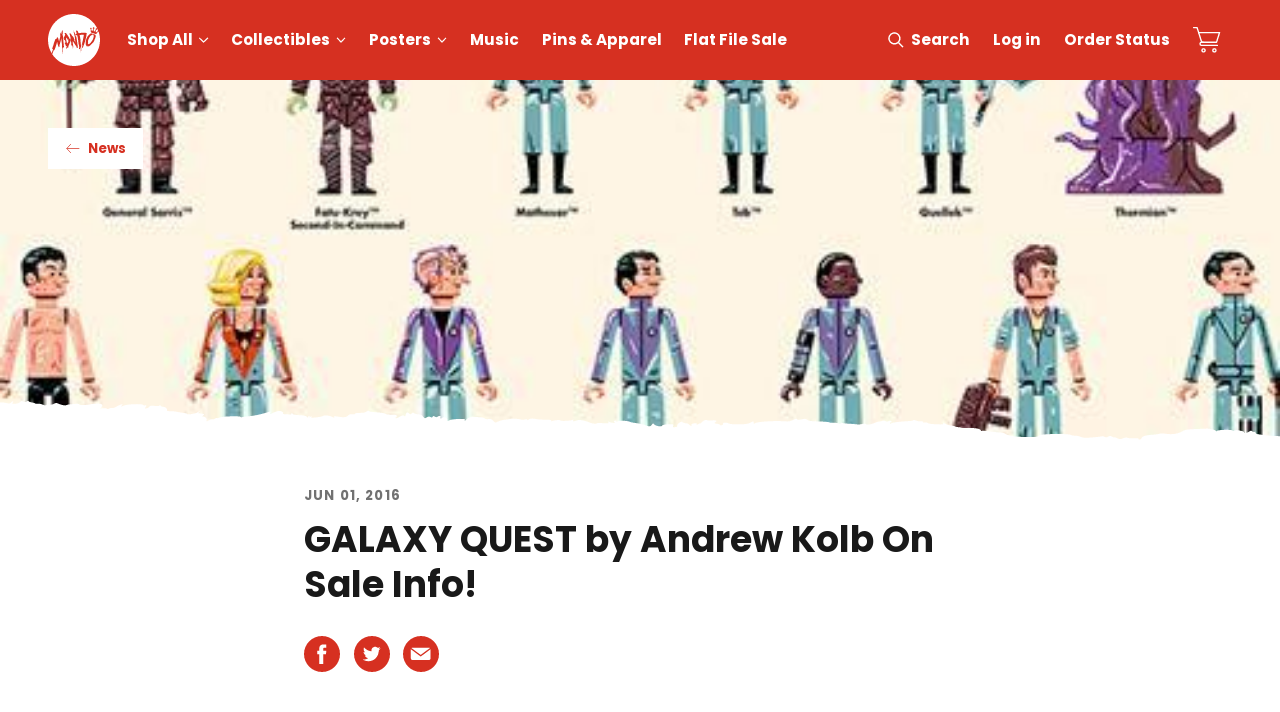

--- FILE ---
content_type: text/html; charset=utf-8
request_url: https://mondoshop.com/products/world-of-warcraft-20-years-of-music-4xlp?view=ss_json
body_size: 1576
content:
{"world-of-warcraft-20-years-of-music-4xlp": {
		"product" :{"id":7774450057309,"title":"World of Warcraft: 20 Years of Music 4XLP","handle":"world-of-warcraft-20-years-of-music-4xlp","description":"\u003cdiv\u003e\u003cspan\u003eMondo Music, in partnership with Blizzard Entertainment, are proud to present the WORLD OF WARCRAFT: 20 YEARS OF MUSIC 4XLP, recorded live at Théâtre de Beaulieu in Lausanne, Switzerland. \u003c\/span\u003e\u003c\/div\u003e\n\u003cdiv\u003e\u003cspan\u003ePressed on 140 gram vinyl, this 4XLP features dual gatefold packaging housed in a silver laminate board slipcase with gold shimmer detailing.\u003c\/span\u003e\u003c\/div\u003e","published_at":"2024-11-13T11:59:42-06:00","created_at":"2024-11-11T17:33:43-06:00","vendor":"Various Artists","type":"Vinyl","tags":["_shipping_FreeVinyl","composer_Various Artists","Holiday_2025","interest_Video Games","label_ Mondo Music","NOTIFY","property_World of Warcraft","year_2024"],"price":9000,"price_min":9000,"price_max":9000,"available":true,"price_varies":false,"compare_at_price":null,"compare_at_price_min":0,"compare_at_price_max":0,"compare_at_price_varies":false,"variants":[{"id":42866738364509,"title":"Seasons of Azeroth vinyl","option1":"Seasons of Azeroth vinyl","option2":null,"option3":null,"sku":"MOND-328A","requires_shipping":true,"taxable":true,"featured_image":null,"available":true,"name":"World of Warcraft: 20 Years of Music 4XLP - Seasons of Azeroth vinyl","public_title":"Seasons of Azeroth vinyl","options":["Seasons of Azeroth vinyl"],"price":9000,"weight":0,"compare_at_price":null,"inventory_management":"shopify","barcode":"810140247315","requires_selling_plan":false,"selling_plan_allocations":[],"quantity_rule":{"min":1,"max":null,"increment":1}}],"images":["\/\/mondoshop.com\/cdn\/shop\/files\/MOND-328A_World_of_Warcraft_Orchestral_Concert_007_0bd5b871-d856-4230-a653-fe056a986c26.png?v=1764824789","\/\/mondoshop.com\/cdn\/shop\/files\/Blizzard_WoW20_Packshot2.png?v=1764824789","\/\/mondoshop.com\/cdn\/shop\/files\/MOND-328A_World_of_Warcraft_Orchestral_Concert_010_c67aed29-c404-450c-ac1f-4a75ea680fe7.png?v=1764824789","\/\/mondoshop.com\/cdn\/shop\/files\/Blizzard_WoW20_Packshot1.png?v=1764824789","\/\/mondoshop.com\/cdn\/shop\/files\/Blizzard_WoW20_Gatefold1.png?v=1764871053","\/\/mondoshop.com\/cdn\/shop\/files\/Blizzard_WoW20_Gatefold2.png?v=1764871053","\/\/mondoshop.com\/cdn\/shop\/files\/Blizzard_WoW20_Slipcase_df718bb6-07eb-4126-9390-68d8b336a4da.png?v=1764956816","\/\/mondoshop.com\/cdn\/shop\/files\/Blizzard_WoW20_Jacket1.png?v=1764956816","\/\/mondoshop.com\/cdn\/shop\/files\/Blizzard_WoW20_Jacket2.png?v=1764956816","\/\/mondoshop.com\/cdn\/shop\/files\/MOND-328A_World_of_Warcraft_Orchestral_Concert_008_4bdd7ef5-cf06-40df-9a8f-81685789d857.jpg?v=1764871053","\/\/mondoshop.com\/cdn\/shop\/files\/MOND-328A_World_of_Warcraft_Orchestral_Concert_009_d8a6d11e-2805-4537-9361-7a182d5683cd.png?v=1764871053","\/\/mondoshop.com\/cdn\/shop\/files\/MOND-328A_World_of_Warcraft_Orchestral_Concert_011_dcdfeb75-a237-474f-83b3-1b93c6c75a4f.png?v=1764871053","\/\/mondoshop.com\/cdn\/shop\/files\/MOND-328A_World_of_Warcraft_Orchestral_Concert_012_bc589557-d89c-4ff3-ae32-c7bab7d23b5a.png?v=1764871053","\/\/mondoshop.com\/cdn\/shop\/files\/MOND-328A_World_of_Warcraft_Orchestral_Concert_013_7af3b96e-00de-4dfe-96ec-13618702ff95.png?v=1764871053","\/\/mondoshop.com\/cdn\/shop\/files\/MOND-328A_World_of_Warcraft_Orchestral_Concert_003_378357a6-28a9-438f-b636-348b2b3ee16e.png?v=1764871053","\/\/mondoshop.com\/cdn\/shop\/files\/MOND-328A_World_of_Warcraft_Orchestral_Concert_005_3ef488c4-e1ab-4631-82b7-48140daebc99.png?v=1764871053","\/\/mondoshop.com\/cdn\/shop\/files\/MOND-328A_World_of_Warcraft_Orchestral_Concert_004_dfe0819b-88ec-442f-bc99-56266e2a3fd2.png?v=1764871053","\/\/mondoshop.com\/cdn\/shop\/files\/MOND-328A_World_of_Warcraft_Orchestral_Concert_006_3a338325-b245-485e-89c2-ca2e187d0a57.png?v=1764824789","\/\/mondoshop.com\/cdn\/shop\/files\/MOND-328A_World_of_Warcraft_Orchestral_Concert_001_ef3eb884-4876-4ed5-8949-1569d9afd2bc.jpg?v=1764824789","\/\/mondoshop.com\/cdn\/shop\/files\/MOND-328A_World_of_Warcraft_Orchestral_Concert_002_fef1a7d5-3d09-4afc-8e05-71501266bc89.png?v=1764824789","\/\/mondoshop.com\/cdn\/shop\/files\/Blizzard_WoW20_SlipcasewithObi.png?v=1763476071"],"featured_image":"\/\/mondoshop.com\/cdn\/shop\/files\/MOND-328A_World_of_Warcraft_Orchestral_Concert_007_0bd5b871-d856-4230-a653-fe056a986c26.png?v=1764824789","options":["Color"],"media":[{"alt":null,"id":29460455293021,"position":1,"preview_image":{"aspect_ratio":1.0,"height":2000,"width":2000,"src":"\/\/mondoshop.com\/cdn\/shop\/files\/MOND-328A_World_of_Warcraft_Orchestral_Concert_007_0bd5b871-d856-4230-a653-fe056a986c26.png?v=1764824789"},"aspect_ratio":1.0,"height":2000,"media_type":"image","src":"\/\/mondoshop.com\/cdn\/shop\/files\/MOND-328A_World_of_Warcraft_Orchestral_Concert_007_0bd5b871-d856-4230-a653-fe056a986c26.png?v=1764824789","width":2000},{"alt":null,"id":28514742894685,"position":2,"preview_image":{"aspect_ratio":1.0,"height":2000,"width":2000,"src":"\/\/mondoshop.com\/cdn\/shop\/files\/Blizzard_WoW20_Packshot2.png?v=1764824789"},"aspect_ratio":1.0,"height":2000,"media_type":"image","src":"\/\/mondoshop.com\/cdn\/shop\/files\/Blizzard_WoW20_Packshot2.png?v=1764824789","width":2000},{"alt":null,"id":29460455161949,"position":3,"preview_image":{"aspect_ratio":1.0,"height":2000,"width":2000,"src":"\/\/mondoshop.com\/cdn\/shop\/files\/MOND-328A_World_of_Warcraft_Orchestral_Concert_010_c67aed29-c404-450c-ac1f-4a75ea680fe7.png?v=1764824789"},"aspect_ratio":1.0,"height":2000,"media_type":"image","src":"\/\/mondoshop.com\/cdn\/shop\/files\/MOND-328A_World_of_Warcraft_Orchestral_Concert_010_c67aed29-c404-450c-ac1f-4a75ea680fe7.png?v=1764824789","width":2000},{"alt":null,"id":28514742861917,"position":4,"preview_image":{"aspect_ratio":1.0,"height":2000,"width":2000,"src":"\/\/mondoshop.com\/cdn\/shop\/files\/Blizzard_WoW20_Packshot1.png?v=1764824789"},"aspect_ratio":1.0,"height":2000,"media_type":"image","src":"\/\/mondoshop.com\/cdn\/shop\/files\/Blizzard_WoW20_Packshot1.png?v=1764824789","width":2000},{"alt":null,"id":28514742632541,"position":5,"preview_image":{"aspect_ratio":1.0,"height":2000,"width":2000,"src":"\/\/mondoshop.com\/cdn\/shop\/files\/Blizzard_WoW20_Gatefold1.png?v=1764871053"},"aspect_ratio":1.0,"height":2000,"media_type":"image","src":"\/\/mondoshop.com\/cdn\/shop\/files\/Blizzard_WoW20_Gatefold1.png?v=1764871053","width":2000},{"alt":null,"id":28514742698077,"position":6,"preview_image":{"aspect_ratio":1.0,"height":2000,"width":2000,"src":"\/\/mondoshop.com\/cdn\/shop\/files\/Blizzard_WoW20_Gatefold2.png?v=1764871053"},"aspect_ratio":1.0,"height":2000,"media_type":"image","src":"\/\/mondoshop.com\/cdn\/shop\/files\/Blizzard_WoW20_Gatefold2.png?v=1764871053","width":2000},{"alt":null,"id":28514743025757,"position":7,"preview_image":{"aspect_ratio":1.0,"height":2000,"width":2000,"src":"\/\/mondoshop.com\/cdn\/shop\/files\/Blizzard_WoW20_Slipcase_df718bb6-07eb-4126-9390-68d8b336a4da.png?v=1764956816"},"aspect_ratio":1.0,"height":2000,"media_type":"image","src":"\/\/mondoshop.com\/cdn\/shop\/files\/Blizzard_WoW20_Slipcase_df718bb6-07eb-4126-9390-68d8b336a4da.png?v=1764956816","width":2000},{"alt":null,"id":28514742730845,"position":8,"preview_image":{"aspect_ratio":1.0,"height":2000,"width":2000,"src":"\/\/mondoshop.com\/cdn\/shop\/files\/Blizzard_WoW20_Jacket1.png?v=1764956816"},"aspect_ratio":1.0,"height":2000,"media_type":"image","src":"\/\/mondoshop.com\/cdn\/shop\/files\/Blizzard_WoW20_Jacket1.png?v=1764956816","width":2000},{"alt":null,"id":28514742796381,"position":9,"preview_image":{"aspect_ratio":1.0,"height":2000,"width":2000,"src":"\/\/mondoshop.com\/cdn\/shop\/files\/Blizzard_WoW20_Jacket2.png?v=1764956816"},"aspect_ratio":1.0,"height":2000,"media_type":"image","src":"\/\/mondoshop.com\/cdn\/shop\/files\/Blizzard_WoW20_Jacket2.png?v=1764956816","width":2000},{"alt":null,"id":29460454998109,"position":10,"preview_image":{"aspect_ratio":1.0,"height":800,"width":800,"src":"\/\/mondoshop.com\/cdn\/shop\/files\/MOND-328A_World_of_Warcraft_Orchestral_Concert_008_4bdd7ef5-cf06-40df-9a8f-81685789d857.jpg?v=1764871053"},"aspect_ratio":1.0,"height":800,"media_type":"image","src":"\/\/mondoshop.com\/cdn\/shop\/files\/MOND-328A_World_of_Warcraft_Orchestral_Concert_008_4bdd7ef5-cf06-40df-9a8f-81685789d857.jpg?v=1764871053","width":800},{"alt":null,"id":29460455522397,"position":11,"preview_image":{"aspect_ratio":1.0,"height":2000,"width":2000,"src":"\/\/mondoshop.com\/cdn\/shop\/files\/MOND-328A_World_of_Warcraft_Orchestral_Concert_009_d8a6d11e-2805-4537-9361-7a182d5683cd.png?v=1764871053"},"aspect_ratio":1.0,"height":2000,"media_type":"image","src":"\/\/mondoshop.com\/cdn\/shop\/files\/MOND-328A_World_of_Warcraft_Orchestral_Concert_009_d8a6d11e-2805-4537-9361-7a182d5683cd.png?v=1764871053","width":2000},{"alt":null,"id":29460455456861,"position":12,"preview_image":{"aspect_ratio":1.0,"height":2000,"width":2000,"src":"\/\/mondoshop.com\/cdn\/shop\/files\/MOND-328A_World_of_Warcraft_Orchestral_Concert_011_dcdfeb75-a237-474f-83b3-1b93c6c75a4f.png?v=1764871053"},"aspect_ratio":1.0,"height":2000,"media_type":"image","src":"\/\/mondoshop.com\/cdn\/shop\/files\/MOND-328A_World_of_Warcraft_Orchestral_Concert_011_dcdfeb75-a237-474f-83b3-1b93c6c75a4f.png?v=1764871053","width":2000},{"alt":null,"id":29460455555165,"position":13,"preview_image":{"aspect_ratio":1.0,"height":2000,"width":2000,"src":"\/\/mondoshop.com\/cdn\/shop\/files\/MOND-328A_World_of_Warcraft_Orchestral_Concert_012_bc589557-d89c-4ff3-ae32-c7bab7d23b5a.png?v=1764871053"},"aspect_ratio":1.0,"height":2000,"media_type":"image","src":"\/\/mondoshop.com\/cdn\/shop\/files\/MOND-328A_World_of_Warcraft_Orchestral_Concert_012_bc589557-d89c-4ff3-ae32-c7bab7d23b5a.png?v=1764871053","width":2000},{"alt":null,"id":29460455587933,"position":14,"preview_image":{"aspect_ratio":1.0,"height":2000,"width":2000,"src":"\/\/mondoshop.com\/cdn\/shop\/files\/MOND-328A_World_of_Warcraft_Orchestral_Concert_013_7af3b96e-00de-4dfe-96ec-13618702ff95.png?v=1764871053"},"aspect_ratio":1.0,"height":2000,"media_type":"image","src":"\/\/mondoshop.com\/cdn\/shop\/files\/MOND-328A_World_of_Warcraft_Orchestral_Concert_013_7af3b96e-00de-4dfe-96ec-13618702ff95.png?v=1764871053","width":2000},{"alt":null,"id":29460455424093,"position":15,"preview_image":{"aspect_ratio":1.0,"height":2000,"width":2000,"src":"\/\/mondoshop.com\/cdn\/shop\/files\/MOND-328A_World_of_Warcraft_Orchestral_Concert_003_378357a6-28a9-438f-b636-348b2b3ee16e.png?v=1764871053"},"aspect_ratio":1.0,"height":2000,"media_type":"image","src":"\/\/mondoshop.com\/cdn\/shop\/files\/MOND-328A_World_of_Warcraft_Orchestral_Concert_003_378357a6-28a9-438f-b636-348b2b3ee16e.png?v=1764871053","width":2000},{"alt":null,"id":29460455325789,"position":16,"preview_image":{"aspect_ratio":1.0,"height":2000,"width":2000,"src":"\/\/mondoshop.com\/cdn\/shop\/files\/MOND-328A_World_of_Warcraft_Orchestral_Concert_005_3ef488c4-e1ab-4631-82b7-48140daebc99.png?v=1764871053"},"aspect_ratio":1.0,"height":2000,"media_type":"image","src":"\/\/mondoshop.com\/cdn\/shop\/files\/MOND-328A_World_of_Warcraft_Orchestral_Concert_005_3ef488c4-e1ab-4631-82b7-48140daebc99.png?v=1764871053","width":2000},{"alt":null,"id":29460455391325,"position":17,"preview_image":{"aspect_ratio":1.0,"height":2000,"width":2000,"src":"\/\/mondoshop.com\/cdn\/shop\/files\/MOND-328A_World_of_Warcraft_Orchestral_Concert_004_dfe0819b-88ec-442f-bc99-56266e2a3fd2.png?v=1764871053"},"aspect_ratio":1.0,"height":2000,"media_type":"image","src":"\/\/mondoshop.com\/cdn\/shop\/files\/MOND-328A_World_of_Warcraft_Orchestral_Concert_004_dfe0819b-88ec-442f-bc99-56266e2a3fd2.png?v=1764871053","width":2000},{"alt":null,"id":29460455358557,"position":18,"preview_image":{"aspect_ratio":1.0,"height":2000,"width":2000,"src":"\/\/mondoshop.com\/cdn\/shop\/files\/MOND-328A_World_of_Warcraft_Orchestral_Concert_006_3a338325-b245-485e-89c2-ca2e187d0a57.png?v=1764824789"},"aspect_ratio":1.0,"height":2000,"media_type":"image","src":"\/\/mondoshop.com\/cdn\/shop\/files\/MOND-328A_World_of_Warcraft_Orchestral_Concert_006_3a338325-b245-485e-89c2-ca2e187d0a57.png?v=1764824789","width":2000},{"alt":null,"id":29460455030877,"position":19,"preview_image":{"aspect_ratio":1.0,"height":800,"width":800,"src":"\/\/mondoshop.com\/cdn\/shop\/files\/MOND-328A_World_of_Warcraft_Orchestral_Concert_001_ef3eb884-4876-4ed5-8949-1569d9afd2bc.jpg?v=1764824789"},"aspect_ratio":1.0,"height":800,"media_type":"image","src":"\/\/mondoshop.com\/cdn\/shop\/files\/MOND-328A_World_of_Warcraft_Orchestral_Concert_001_ef3eb884-4876-4ed5-8949-1569d9afd2bc.jpg?v=1764824789","width":800},{"alt":null,"id":29460455489629,"position":20,"preview_image":{"aspect_ratio":1.0,"height":2000,"width":2000,"src":"\/\/mondoshop.com\/cdn\/shop\/files\/MOND-328A_World_of_Warcraft_Orchestral_Concert_002_fef1a7d5-3d09-4afc-8e05-71501266bc89.png?v=1764824789"},"aspect_ratio":1.0,"height":2000,"media_type":"image","src":"\/\/mondoshop.com\/cdn\/shop\/files\/MOND-328A_World_of_Warcraft_Orchestral_Concert_002_fef1a7d5-3d09-4afc-8e05-71501266bc89.png?v=1764824789","width":2000},{"alt":null,"id":28514742992989,"position":21,"preview_image":{"aspect_ratio":1.0,"height":2000,"width":2000,"src":"\/\/mondoshop.com\/cdn\/shop\/files\/Blizzard_WoW20_SlipcasewithObi.png?v=1763476071"},"aspect_ratio":1.0,"height":2000,"media_type":"image","src":"\/\/mondoshop.com\/cdn\/shop\/files\/Blizzard_WoW20_SlipcasewithObi.png?v=1763476071","width":2000}],"requires_selling_plan":false,"selling_plan_groups":[],"content":"\u003cdiv\u003e\u003cspan\u003eMondo Music, in partnership with Blizzard Entertainment, are proud to present the WORLD OF WARCRAFT: 20 YEARS OF MUSIC 4XLP, recorded live at Théâtre de Beaulieu in Lausanne, Switzerland. \u003c\/span\u003e\u003c\/div\u003e\n\u003cdiv\u003e\u003cspan\u003ePressed on 140 gram vinyl, this 4XLP features dual gatefold packaging housed in a silver laminate board slipcase with gold shimmer detailing.\u003c\/span\u003e\u003c\/div\u003e"}}
}

--- FILE ---
content_type: text/html; charset=utf-8
request_url: https://mondoshop.com/products/mask-of-the-phantasm-vinyl?view=ss_json
body_size: 899
content:
{"mask-of-the-phantasm-vinyl": {
		"product" :{"id":7789789085789,"title":"Batman: Mask of the Phantasm - Original Motion Picture Soundtrack LP","handle":"mask-of-the-phantasm-vinyl","description":"\u003cdiv\u003eMondo Music is proud to present the BATMAN: MASK OF THE PHANTASM – Original Motion Picture Soundtrack LP, featuring the iconic original music by Shirley Walker. \u003c\/div\u003e\n\u003cdiv\u003eAvailable for the first time on vinyl, this long-awaited release is pressed on 140 gram vinyl and housed in gatefold packaging with original artwork by Danny Haas and Jordan Christianson.\u003c\/div\u003e","published_at":"2025-01-08T12:00:03-06:00","created_at":"2024-12-05T16:28:01-06:00","vendor":"Shirley Walker","type":"Vinyl","tags":["_shipping_FreeVinyl","composer_Shirley Walker","Holiday_2025","interest_Movies","label_ Mondo Music","property_Batman","year_1993","year_2025"],"price":3500,"price_min":3500,"price_max":3500,"available":true,"price_varies":false,"compare_at_price":null,"compare_at_price_min":0,"compare_at_price_max":0,"compare_at_price_varies":false,"variants":[{"id":42920552431709,"title":"Phantasm Smoke","option1":"Phantasm Smoke","option2":null,"option3":null,"sku":"MOND-324A","requires_shipping":true,"taxable":true,"featured_image":{"id":37037597982813,"product_id":7789789085789,"position":5,"created_at":"2025-01-03T14:24:35-06:00","updated_at":"2025-10-07T17:39:05-05:00","alt":null,"width":2000,"height":2000,"src":"\/\/mondoshop.com\/cdn\/shop\/files\/MOND-324C_Batman_Mask_of_the_Phantasm_001.png?v=1759876745","variant_ids":[42920552431709]},"available":false,"name":"Batman: Mask of the Phantasm - Original Motion Picture Soundtrack LP - Phantasm Smoke","public_title":"Phantasm Smoke","options":["Phantasm Smoke"],"price":3500,"weight":0,"compare_at_price":null,"inventory_management":"shopify","barcode":"810140240873","featured_media":{"alt":null,"id":28833602568285,"position":5,"preview_image":{"aspect_ratio":1.0,"height":2000,"width":2000,"src":"\/\/mondoshop.com\/cdn\/shop\/files\/MOND-324C_Batman_Mask_of_the_Phantasm_001.png?v=1759876745"}},"requires_selling_plan":false,"selling_plan_allocations":[],"quantity_rule":{"min":1,"max":null,"increment":1}},{"id":42920552464477,"title":"Solid Color","option1":"Solid Color","option2":null,"option3":null,"sku":"MOND-324C","requires_shipping":true,"taxable":true,"featured_image":{"id":37055601344605,"product_id":7789789085789,"position":3,"created_at":"2025-01-06T12:44:01-06:00","updated_at":"2025-10-07T17:39:05-05:00","alt":null,"width":2000,"height":2000,"src":"\/\/mondoshop.com\/cdn\/shop\/files\/MOND-324C_Batman_Mask_of_the_Phantasm_006.png?v=1759876745","variant_ids":[42920552464477]},"available":true,"name":"Batman: Mask of the Phantasm - Original Motion Picture Soundtrack LP - Solid Color","public_title":"Solid Color","options":["Solid Color"],"price":3500,"weight":0,"compare_at_price":null,"inventory_management":"shopify","barcode":"810140240897","featured_media":{"alt":null,"id":28844468568157,"position":3,"preview_image":{"aspect_ratio":1.0,"height":2000,"width":2000,"src":"\/\/mondoshop.com\/cdn\/shop\/files\/MOND-324C_Batman_Mask_of_the_Phantasm_006.png?v=1759876745"}},"requires_selling_plan":false,"selling_plan_allocations":[],"quantity_rule":{"min":1,"max":null,"increment":1}}],"images":["\/\/mondoshop.com\/cdn\/shop\/files\/MOND-324C_Batman_Mask_of_the_Phantasm_007.png?v=1760923782","\/\/mondoshop.com\/cdn\/shop\/files\/MOND-324C_Batman_Mask_of_the_Phantasm_008.png?v=1760923782","\/\/mondoshop.com\/cdn\/shop\/files\/MOND-324C_Batman_Mask_of_the_Phantasm_006.png?v=1759876745","\/\/mondoshop.com\/cdn\/shop\/files\/MOND-324C_Batman_Mask_of_the_Phantasm_002.png?v=1759876745","\/\/mondoshop.com\/cdn\/shop\/files\/MOND-324C_Batman_Mask_of_the_Phantasm_001.png?v=1759876745"],"featured_image":"\/\/mondoshop.com\/cdn\/shop\/files\/MOND-324C_Batman_Mask_of_the_Phantasm_007.png?v=1760923782","options":["Color"],"media":[{"alt":null,"id":28844468502621,"position":1,"preview_image":{"aspect_ratio":1.0,"height":2000,"width":2000,"src":"\/\/mondoshop.com\/cdn\/shop\/files\/MOND-324C_Batman_Mask_of_the_Phantasm_007.png?v=1760923782"},"aspect_ratio":1.0,"height":2000,"media_type":"image","src":"\/\/mondoshop.com\/cdn\/shop\/files\/MOND-324C_Batman_Mask_of_the_Phantasm_007.png?v=1760923782","width":2000},{"alt":null,"id":28844468535389,"position":2,"preview_image":{"aspect_ratio":1.0,"height":2000,"width":2000,"src":"\/\/mondoshop.com\/cdn\/shop\/files\/MOND-324C_Batman_Mask_of_the_Phantasm_008.png?v=1760923782"},"aspect_ratio":1.0,"height":2000,"media_type":"image","src":"\/\/mondoshop.com\/cdn\/shop\/files\/MOND-324C_Batman_Mask_of_the_Phantasm_008.png?v=1760923782","width":2000},{"alt":null,"id":28844468568157,"position":3,"preview_image":{"aspect_ratio":1.0,"height":2000,"width":2000,"src":"\/\/mondoshop.com\/cdn\/shop\/files\/MOND-324C_Batman_Mask_of_the_Phantasm_006.png?v=1759876745"},"aspect_ratio":1.0,"height":2000,"media_type":"image","src":"\/\/mondoshop.com\/cdn\/shop\/files\/MOND-324C_Batman_Mask_of_the_Phantasm_006.png?v=1759876745","width":2000},{"alt":null,"id":28833602601053,"position":4,"preview_image":{"aspect_ratio":1.0,"height":2000,"width":2000,"src":"\/\/mondoshop.com\/cdn\/shop\/files\/MOND-324C_Batman_Mask_of_the_Phantasm_002.png?v=1759876745"},"aspect_ratio":1.0,"height":2000,"media_type":"image","src":"\/\/mondoshop.com\/cdn\/shop\/files\/MOND-324C_Batman_Mask_of_the_Phantasm_002.png?v=1759876745","width":2000},{"alt":null,"id":28833602568285,"position":5,"preview_image":{"aspect_ratio":1.0,"height":2000,"width":2000,"src":"\/\/mondoshop.com\/cdn\/shop\/files\/MOND-324C_Batman_Mask_of_the_Phantasm_001.png?v=1759876745"},"aspect_ratio":1.0,"height":2000,"media_type":"image","src":"\/\/mondoshop.com\/cdn\/shop\/files\/MOND-324C_Batman_Mask_of_the_Phantasm_001.png?v=1759876745","width":2000}],"requires_selling_plan":false,"selling_plan_groups":[],"content":"\u003cdiv\u003eMondo Music is proud to present the BATMAN: MASK OF THE PHANTASM – Original Motion Picture Soundtrack LP, featuring the iconic original music by Shirley Walker. \u003c\/div\u003e\n\u003cdiv\u003eAvailable for the first time on vinyl, this long-awaited release is pressed on 140 gram vinyl and housed in gatefold packaging with original artwork by Danny Haas and Jordan Christianson.\u003c\/div\u003e"}}
}

--- FILE ---
content_type: text/html; charset=utf-8
request_url: https://mondoshop.com/products/batman-89-lp-graphic-novel-box-set-standard-butterfly-effect?view=ss_json
body_size: 1154
content:
{"batman-89-lp-graphic-novel-box-set-standard-butterfly-effect": {
		"product" :{"id":7676683583581,"title":"Batman - Original Motion Picture Score LP \u0026 Graphic Novel Box Set","handle":"batman-89-lp-graphic-novel-box-set-standard-butterfly-effect","description":"\u003cdiv\u003eMondo’s BATMAN – Original Motion Picture Score returns as a collector’s box set, featuring new vinyl variants bundled with DC’s BATMAN ‘89, a brilliant continuation of the story by screenwriter Sam Hamm, Joe Quinones and Leonardo Ito. \u003c\/div\u003e\n\u003cdiv\u003eThe box set comes in a newly designed clamshell with artwork by series artist Quinones and Paolo Rivera. And of course, the soundtrack boasts Danny Elfman's iconic score conducted by Shirley Walker, liner notes by John Takis and original art by Killian Eng. \u003c\/div\u003e","published_at":"2024-09-04T02:34:51-05:00","created_at":"2024-08-15T13:46:39-05:00","vendor":"Danny Elfman","type":"Vinyl","tags":["_shipping_FreeVinyl","artist_Joe Quinones","artist_Kilian Eng","artist_Leonardo Ito","composer_Danny Elfman","Holiday_2025","interest_Movies","property_Batman","Wholesale Portal 2025","year_1989","year_2024"],"price":5500,"price_min":5500,"price_max":5500,"available":true,"price_varies":false,"compare_at_price":null,"compare_at_price_min":0,"compare_at_price_max":0,"compare_at_price_varies":false,"variants":[{"id":42628280483933,"title":"Batwing Vinyl","option1":"Batwing Vinyl","option2":null,"option3":null,"sku":"MOND-099F","requires_shipping":true,"taxable":true,"featured_image":{"id":35803840970845,"product_id":7676683583581,"position":6,"created_at":"2024-08-29T11:28:44-05:00","updated_at":"2024-08-29T11:28:46-05:00","alt":null,"width":2000,"height":2000,"src":"\/\/mondoshop.com\/cdn\/shop\/files\/MOND_099F_Batman_89_009_8c4aa6d5-5b77-4373-aa63-ac7532602742.png?v=1724948926","variant_ids":[42628280483933]},"available":true,"name":"Batman - Original Motion Picture Score LP \u0026 Graphic Novel Box Set - Batwing Vinyl","public_title":"Batwing Vinyl","options":["Batwing Vinyl"],"price":5500,"weight":0,"compare_at_price":null,"inventory_management":"shopify","barcode":"","featured_media":{"alt":null,"id":28012804735069,"position":6,"preview_image":{"aspect_ratio":1.0,"height":2000,"width":2000,"src":"\/\/mondoshop.com\/cdn\/shop\/files\/MOND_099F_Batman_89_009_8c4aa6d5-5b77-4373-aa63-ac7532602742.png?v=1724948926"}},"requires_selling_plan":false,"selling_plan_allocations":[],"quantity_rule":{"min":1,"max":null,"increment":1}}],"images":["\/\/mondoshop.com\/cdn\/shop\/files\/MOND_099F_Batman_89_003_dd947b86-8b66-46e8-bf89-d9e07250fcb0.png?v=1763952848","\/\/mondoshop.com\/cdn\/shop\/files\/MOND_099F_Batman_89_002_824627f9-4fcf-4ff2-b5d4-f128b4204bae.png?v=1763952848","\/\/mondoshop.com\/cdn\/shop\/files\/MOND_099F_Batman_89_005_f4ac365b-6ca3-46a6-a7b9-086140b71a61.png?v=1763952848","\/\/mondoshop.com\/cdn\/shop\/files\/MOND_099F_Batman_89_007_4e1cc4b2-ca67-4b8d-853a-d20199522194.jpg?v=1763952848","\/\/mondoshop.com\/cdn\/shop\/files\/MOND_099F_Batman_89_006_66665bab-3cf8-4458-9fee-621257a2820f.jpg?v=1763494952","\/\/mondoshop.com\/cdn\/shop\/files\/MOND_099F_Batman_89_009_8c4aa6d5-5b77-4373-aa63-ac7532602742.png?v=1724948926","\/\/mondoshop.com\/cdn\/shop\/files\/MOND_099F_Batman_89_001_f5f6c9f9-eddc-4866-9184-b88c0f7a1382.png?v=1724948926"],"featured_image":"\/\/mondoshop.com\/cdn\/shop\/files\/MOND_099F_Batman_89_003_dd947b86-8b66-46e8-bf89-d9e07250fcb0.png?v=1763952848","options":["Color"],"media":[{"alt":null,"id":28012804636765,"position":1,"preview_image":{"aspect_ratio":1.0,"height":2000,"width":2000,"src":"\/\/mondoshop.com\/cdn\/shop\/files\/MOND_099F_Batman_89_003_dd947b86-8b66-46e8-bf89-d9e07250fcb0.png?v=1763952848"},"aspect_ratio":1.0,"height":2000,"media_type":"image","src":"\/\/mondoshop.com\/cdn\/shop\/files\/MOND_099F_Batman_89_003_dd947b86-8b66-46e8-bf89-d9e07250fcb0.png?v=1763952848","width":2000},{"alt":null,"id":28012804669533,"position":2,"preview_image":{"aspect_ratio":1.0,"height":2000,"width":2000,"src":"\/\/mondoshop.com\/cdn\/shop\/files\/MOND_099F_Batman_89_002_824627f9-4fcf-4ff2-b5d4-f128b4204bae.png?v=1763952848"},"aspect_ratio":1.0,"height":2000,"media_type":"image","src":"\/\/mondoshop.com\/cdn\/shop\/files\/MOND_099F_Batman_89_002_824627f9-4fcf-4ff2-b5d4-f128b4204bae.png?v=1763952848","width":2000},{"alt":null,"id":28012804571229,"position":3,"preview_image":{"aspect_ratio":1.0,"height":2000,"width":2000,"src":"\/\/mondoshop.com\/cdn\/shop\/files\/MOND_099F_Batman_89_005_f4ac365b-6ca3-46a6-a7b9-086140b71a61.png?v=1763952848"},"aspect_ratio":1.0,"height":2000,"media_type":"image","src":"\/\/mondoshop.com\/cdn\/shop\/files\/MOND_099F_Batman_89_005_f4ac365b-6ca3-46a6-a7b9-086140b71a61.png?v=1763952848","width":2000},{"alt":null,"id":28012804603997,"position":4,"preview_image":{"aspect_ratio":1.0,"height":2000,"width":2000,"src":"\/\/mondoshop.com\/cdn\/shop\/files\/MOND_099F_Batman_89_007_4e1cc4b2-ca67-4b8d-853a-d20199522194.jpg?v=1763952848"},"aspect_ratio":1.0,"height":2000,"media_type":"image","src":"\/\/mondoshop.com\/cdn\/shop\/files\/MOND_099F_Batman_89_007_4e1cc4b2-ca67-4b8d-853a-d20199522194.jpg?v=1763952848","width":2000},{"alt":null,"id":28012804538461,"position":5,"preview_image":{"aspect_ratio":1.0,"height":2000,"width":2000,"src":"\/\/mondoshop.com\/cdn\/shop\/files\/MOND_099F_Batman_89_006_66665bab-3cf8-4458-9fee-621257a2820f.jpg?v=1763494952"},"aspect_ratio":1.0,"height":2000,"media_type":"image","src":"\/\/mondoshop.com\/cdn\/shop\/files\/MOND_099F_Batman_89_006_66665bab-3cf8-4458-9fee-621257a2820f.jpg?v=1763494952","width":2000},{"alt":null,"id":28012804735069,"position":6,"preview_image":{"aspect_ratio":1.0,"height":2000,"width":2000,"src":"\/\/mondoshop.com\/cdn\/shop\/files\/MOND_099F_Batman_89_009_8c4aa6d5-5b77-4373-aa63-ac7532602742.png?v=1724948926"},"aspect_ratio":1.0,"height":2000,"media_type":"image","src":"\/\/mondoshop.com\/cdn\/shop\/files\/MOND_099F_Batman_89_009_8c4aa6d5-5b77-4373-aa63-ac7532602742.png?v=1724948926","width":2000},{"alt":null,"id":28012804702301,"position":7,"preview_image":{"aspect_ratio":1.0,"height":2000,"width":2000,"src":"\/\/mondoshop.com\/cdn\/shop\/files\/MOND_099F_Batman_89_001_f5f6c9f9-eddc-4866-9184-b88c0f7a1382.png?v=1724948926"},"aspect_ratio":1.0,"height":2000,"media_type":"image","src":"\/\/mondoshop.com\/cdn\/shop\/files\/MOND_099F_Batman_89_001_f5f6c9f9-eddc-4866-9184-b88c0f7a1382.png?v=1724948926","width":2000}],"requires_selling_plan":false,"selling_plan_groups":[],"content":"\u003cdiv\u003eMondo’s BATMAN – Original Motion Picture Score returns as a collector’s box set, featuring new vinyl variants bundled with DC’s BATMAN ‘89, a brilliant continuation of the story by screenwriter Sam Hamm, Joe Quinones and Leonardo Ito. \u003c\/div\u003e\n\u003cdiv\u003eThe box set comes in a newly designed clamshell with artwork by series artist Quinones and Paolo Rivera. And of course, the soundtrack boasts Danny Elfman's iconic score conducted by Shirley Walker, liner notes by John Takis and original art by Killian Eng. \u003c\/div\u003e"}}
}

--- FILE ---
content_type: text/html; charset=utf-8
request_url: https://mondoshop.com/products/godzilla-vs-destoroyah-poster-2?view=ss_json
body_size: 614
content:
{"godzilla-vs-destoroyah-poster-2": {
		"product" :{"id":7990956654685,"title":"Godzilla vs. Destoroyah Poster","handle":"godzilla-vs-destoroyah-poster-2","description":"\u003cdiv\u003e7-color screenprint on \u003cspan\u003eCougar Smooth Uncoated Natural 100#\u003c\/span\u003e paper.\u003c\/div\u003e\n\u003cdiv\u003e\n\u003cmeta charset=\"utf-8\"\u003e\n\u003cdiv\u003e\n\u003cspan\u003eMondo presents a new limited edition, screenprinted art print by illustrator, designer and iconic Mondo artist Tom \u003c\/span\u003e\u003cspan\u003eW\u003c\/span\u003e\u003cspan\u003ehalen for the \u003c\/span\u003e\u003cspan\u003eT\u003c\/span\u003e\u003cspan\u003eoho kaiju classic\u003c\/span\u003e\u003cspan\u003e \u003c\/span\u003e\u003cspan\u003eG\u003c\/span\u003e\u003cspan\u003eO\u003c\/span\u003e\u003cspan\u003eDZILLA\u003c\/span\u003e\u003cspan\u003e \u003c\/span\u003e\u003cspan\u003eVS. DEST\u003c\/span\u003e\u003cspan\u003eORO\u003c\/span\u003e\u003cspan\u003eYAH\u003c\/span\u003e\u003cspan\u003e \u003c\/span\u003e\u003cspan\u003e(1995).\u003c\/span\u003e\n\u003c\/div\u003e\n\u003c\/div\u003e","published_at":"2025-11-10T10:34:06-06:00","created_at":"2025-10-21T16:35:00-05:00","vendor":"Tom Whalen","type":"Posters","tags":["ARCHIVE","artist_Tom Whalen","interest_Horror","property_Godzilla","year_2025"],"price":8000,"price_min":8000,"price_max":8000,"available":true,"price_varies":false,"compare_at_price":null,"compare_at_price_min":0,"compare_at_price_max":0,"compare_at_price_varies":false,"variants":[{"id":43724959285341,"title":"Default Title","option1":"Default Title","option2":null,"option3":null,"sku":"P2440","requires_shipping":true,"taxable":true,"featured_image":null,"available":true,"name":"Godzilla vs. Destoroyah Poster","public_title":null,"options":["Default Title"],"price":8000,"weight":680,"compare_at_price":null,"inventory_management":"shopify","barcode":"","requires_selling_plan":false,"selling_plan_allocations":[],"quantity_rule":{"min":1,"max":null,"increment":1}}],"images":["\/\/mondoshop.com\/cdn\/shop\/files\/DCON_Godzilla.vs.Destroyah_PP_Large_904fa5b2-6fad-455e-ac41-3babeba4d97b.png?v=1761257778","\/\/mondoshop.com\/cdn\/shop\/files\/DCON_Godzilla.vs.Destroyah_PP_Mockup.jpg?v=1763752587","\/\/mondoshop.com\/cdn\/shop\/files\/DCON_Godzilla.vs.Destroyah_PP_Detail.A.jpg?v=1763752587","\/\/mondoshop.com\/cdn\/shop\/files\/DCON_Godzilla.vs.Destroyah_PP_Detail.B.jpg?v=1761257778","\/\/mondoshop.com\/cdn\/shop\/files\/DCON_Godzilla.vs.Destroyah_PP_Detail.C.jpg?v=1761257778"],"featured_image":"\/\/mondoshop.com\/cdn\/shop\/files\/DCON_Godzilla.vs.Destroyah_PP_Large_904fa5b2-6fad-455e-ac41-3babeba4d97b.png?v=1761257778","options":["Title"],"media":[{"alt":null,"id":30282731028573,"position":1,"preview_image":{"aspect_ratio":1.0,"height":2000,"width":2000,"src":"\/\/mondoshop.com\/cdn\/shop\/files\/DCON_Godzilla.vs.Destroyah_PP_Large_904fa5b2-6fad-455e-ac41-3babeba4d97b.png?v=1761257778"},"aspect_ratio":1.0,"height":2000,"media_type":"image","src":"\/\/mondoshop.com\/cdn\/shop\/files\/DCON_Godzilla.vs.Destroyah_PP_Large_904fa5b2-6fad-455e-ac41-3babeba4d97b.png?v=1761257778","width":2000},{"alt":null,"id":30282731126877,"position":2,"preview_image":{"aspect_ratio":1.0,"height":2000,"width":2000,"src":"\/\/mondoshop.com\/cdn\/shop\/files\/DCON_Godzilla.vs.Destroyah_PP_Mockup.jpg?v=1763752587"},"aspect_ratio":1.0,"height":2000,"media_type":"image","src":"\/\/mondoshop.com\/cdn\/shop\/files\/DCON_Godzilla.vs.Destroyah_PP_Mockup.jpg?v=1763752587","width":2000},{"alt":null,"id":30282730602589,"position":3,"preview_image":{"aspect_ratio":1.0,"height":2000,"width":2000,"src":"\/\/mondoshop.com\/cdn\/shop\/files\/DCON_Godzilla.vs.Destroyah_PP_Detail.A.jpg?v=1763752587"},"aspect_ratio":1.0,"height":2000,"media_type":"image","src":"\/\/mondoshop.com\/cdn\/shop\/files\/DCON_Godzilla.vs.Destroyah_PP_Detail.A.jpg?v=1763752587","width":2000},{"alt":null,"id":30282730897501,"position":4,"preview_image":{"aspect_ratio":1.0,"height":2000,"width":2000,"src":"\/\/mondoshop.com\/cdn\/shop\/files\/DCON_Godzilla.vs.Destroyah_PP_Detail.B.jpg?v=1761257778"},"aspect_ratio":1.0,"height":2000,"media_type":"image","src":"\/\/mondoshop.com\/cdn\/shop\/files\/DCON_Godzilla.vs.Destroyah_PP_Detail.B.jpg?v=1761257778","width":2000},{"alt":null,"id":30282730995805,"position":5,"preview_image":{"aspect_ratio":1.0,"height":2000,"width":2000,"src":"\/\/mondoshop.com\/cdn\/shop\/files\/DCON_Godzilla.vs.Destroyah_PP_Detail.C.jpg?v=1761257778"},"aspect_ratio":1.0,"height":2000,"media_type":"image","src":"\/\/mondoshop.com\/cdn\/shop\/files\/DCON_Godzilla.vs.Destroyah_PP_Detail.C.jpg?v=1761257778","width":2000}],"requires_selling_plan":false,"selling_plan_groups":[],"content":"\u003cdiv\u003e7-color screenprint on \u003cspan\u003eCougar Smooth Uncoated Natural 100#\u003c\/span\u003e paper.\u003c\/div\u003e\n\u003cdiv\u003e\n\u003cmeta charset=\"utf-8\"\u003e\n\u003cdiv\u003e\n\u003cspan\u003eMondo presents a new limited edition, screenprinted art print by illustrator, designer and iconic Mondo artist Tom \u003c\/span\u003e\u003cspan\u003eW\u003c\/span\u003e\u003cspan\u003ehalen for the \u003c\/span\u003e\u003cspan\u003eT\u003c\/span\u003e\u003cspan\u003eoho kaiju classic\u003c\/span\u003e\u003cspan\u003e \u003c\/span\u003e\u003cspan\u003eG\u003c\/span\u003e\u003cspan\u003eO\u003c\/span\u003e\u003cspan\u003eDZILLA\u003c\/span\u003e\u003cspan\u003e \u003c\/span\u003e\u003cspan\u003eVS. DEST\u003c\/span\u003e\u003cspan\u003eORO\u003c\/span\u003e\u003cspan\u003eYAH\u003c\/span\u003e\u003cspan\u003e \u003c\/span\u003e\u003cspan\u003e(1995).\u003c\/span\u003e\n\u003c\/div\u003e\n\u003c\/div\u003e"}}
}

--- FILE ---
content_type: text/html; charset=utf-8
request_url: https://mondoshop.com/products/gift-card?view=ss_json
body_size: 423
content:
{"gift-card": {
		"product" :{"id":354862195,"title":"Mondo E-Gift Card","handle":"gift-card","description":"\u003cp\u003eDon’t overthink it.\u003c\/p\u003e\n\u003cp\u003eMondo Bucks arrive in seconds and are good for anything at MondoShop.com, including our full range of premium collectibles, vinyl, art prints and more.\u003c\/p\u003e\n\u003cp\u003eNo fees, no guesswork … just the perfect gift.\u003c\/p\u003e","published_at":"2024-09-04T15:31:48-05:00","created_at":"2014-09-09T19:02:33-05:00","vendor":"Mondo","type":"Gift Cards","tags":["BIS-pause","exclude_rebuy","guide_Gift Card","Holiday_2025"],"price":2500,"price_min":2500,"price_max":20000,"available":true,"price_varies":true,"compare_at_price":null,"compare_at_price_min":0,"compare_at_price_max":0,"compare_at_price_varies":false,"variants":[{"id":831285191,"title":"$25.00","option1":"$25.00","option2":null,"option3":null,"sku":"","requires_shipping":false,"taxable":false,"featured_image":null,"available":true,"name":"Mondo E-Gift Card - $25.00","public_title":"$25.00","options":["$25.00"],"price":2500,"weight":340,"compare_at_price":null,"inventory_management":null,"barcode":null,"requires_selling_plan":false,"selling_plan_allocations":[],"quantity_rule":{"min":1,"max":null,"increment":1}},{"id":831285195,"title":"$50.00","option1":"$50.00","option2":null,"option3":null,"sku":"","requires_shipping":false,"taxable":false,"featured_image":null,"available":true,"name":"Mondo E-Gift Card - $50.00","public_title":"$50.00","options":["$50.00"],"price":5000,"weight":340,"compare_at_price":null,"inventory_management":null,"barcode":null,"requires_selling_plan":false,"selling_plan_allocations":[],"quantity_rule":{"min":1,"max":null,"increment":1}},{"id":831285199,"title":"$100.00","option1":"$100.00","option2":null,"option3":null,"sku":"","requires_shipping":false,"taxable":false,"featured_image":null,"available":true,"name":"Mondo E-Gift Card - $100.00","public_title":"$100.00","options":["$100.00"],"price":10000,"weight":340,"compare_at_price":null,"inventory_management":null,"barcode":null,"requires_selling_plan":false,"selling_plan_allocations":[],"quantity_rule":{"min":1,"max":null,"increment":1}},{"id":834500667,"title":"$150.00","option1":"$150.00","option2":null,"option3":null,"sku":"","requires_shipping":false,"taxable":false,"featured_image":null,"available":true,"name":"Mondo E-Gift Card - $150.00","public_title":"$150.00","options":["$150.00"],"price":15000,"weight":340,"compare_at_price":null,"inventory_management":null,"barcode":"","requires_selling_plan":false,"selling_plan_allocations":[],"quantity_rule":{"min":1,"max":null,"increment":1}},{"id":834501027,"title":"$200.00","option1":"$200.00","option2":null,"option3":null,"sku":"","requires_shipping":false,"taxable":false,"featured_image":null,"available":true,"name":"Mondo E-Gift Card - $200.00","public_title":"$200.00","options":["$200.00"],"price":20000,"weight":340,"compare_at_price":null,"inventory_management":null,"barcode":"","requires_selling_plan":false,"selling_plan_allocations":[],"quantity_rule":{"min":1,"max":null,"increment":1}}],"images":["\/\/mondoshop.com\/cdn\/shop\/files\/Mondo_HolidayGiftGuide_GiftCard.png?v=1730436878"],"featured_image":"\/\/mondoshop.com\/cdn\/shop\/files\/Mondo_HolidayGiftGuide_GiftCard.png?v=1730436878","options":["Amount"],"media":[{"alt":null,"id":28427489804381,"position":1,"preview_image":{"aspect_ratio":1.583,"height":360,"width":570,"src":"\/\/mondoshop.com\/cdn\/shop\/files\/Mondo_HolidayGiftGuide_GiftCard.png?v=1730436878"},"aspect_ratio":1.583,"height":360,"media_type":"image","src":"\/\/mondoshop.com\/cdn\/shop\/files\/Mondo_HolidayGiftGuide_GiftCard.png?v=1730436878","width":570}],"requires_selling_plan":false,"selling_plan_groups":[],"content":"\u003cp\u003eDon’t overthink it.\u003c\/p\u003e\n\u003cp\u003eMondo Bucks arrive in seconds and are good for anything at MondoShop.com, including our full range of premium collectibles, vinyl, art prints and more.\u003c\/p\u003e\n\u003cp\u003eNo fees, no guesswork … just the perfect gift.\u003c\/p\u003e"}}
}

--- FILE ---
content_type: text/html; charset=utf-8
request_url: https://mondoshop.com/products/nightmare-vessels-an-american-werewolf-in-london-demons-soft-vinyl-2-pack?view=ss_json
body_size: 1469
content:
{"nightmare-vessels-an-american-werewolf-in-london-demons-soft-vinyl-2-pack": {
		"product" :{"id":7760999579741,"title":"Nightmare Vessels - An American Werewolf in London - Demons Soft Vinyl 2-Pack","handle":"nightmare-vessels-an-american-werewolf-in-london-demons-soft-vinyl-2-pack","description":"\u003cdiv\u003e\n\u003cspan\u003eHaunt y\u003c\/span\u003e\u003cspan\u003eo\u003c\/span\u003e\u003cspan\u003eur dreams (and \u003c\/span\u003e\u003cspan\u003ey\u003c\/span\u003e\u003cspan\u003eour shelf) \u003c\/span\u003e\u003cspan\u003ew\u003c\/span\u003e\u003cspan\u003eith Mondo’s new Nightma\u003c\/span\u003e\u003cspan\u003er\u003c\/span\u003e\u003cspan\u003ee Vessel l\u003c\/span\u003e\u003cspan\u003ei\u003c\/span\u003e\u003cspan\u003ene, featuring articula\u003c\/span\u003e\u003cspan\u003ete\u003c\/span\u003e\u003cspan\u003ed soft vinyl figu\u003c\/span\u003e\u003cspan\u003er\u003c\/span\u003e\u003cspan\u003ees\u003c\/span\u003e\u003cspan\u003e \u003c\/span\u003e\u003cspan\u003ethat arriv\u003c\/span\u003e\u003cspan\u003ee\u003c\/span\u003e\u003cspan\u003e i\u003c\/span\u003e\u003cspan\u003en\u003c\/span\u003e\u003cspan\u003eside sculp\u003c\/span\u003e\u003cspan\u003ete\u003c\/span\u003e\u003cspan\u003ed, collectible containe\u003c\/span\u003e\u003cspan\u003er\u003c\/span\u003e\u003cspan\u003es.\u003c\/span\u003e\u003cspan\u003e \u003c\/span\u003e\n\u003c\/div\u003e\n\u003cdiv\u003e\n\u003cspan\u003eH\u003c\/span\u003e\u003cspan\u003eo\u003c\/span\u003e\u003cspan\u003eused in a hair-raising Kessler Wolf, this \u003c\/span\u003e\u003cspan\u003ep\u003c\/span\u003e\u003cspan\u003eremium\u003c\/span\u003e\u003cspan\u003e \u003c\/span\u003e\u003cspan\u003eNig\u003c\/span\u003e\u003cspan\u003eh\u003c\/span\u003e\u003cspan\u003etmar\u003c\/span\u003e\u003cspan\u003ee\u003c\/span\u003e\u003cspan\u003e Demo\u003c\/span\u003e\u003cspan\u003en fi\u003c\/span\u003e\u003cspan\u003egure set comes complete w\u003c\/span\u003e\u003cspan\u003ei\u003c\/span\u003e\u003cspan\u003eth \u003c\/span\u003e\u003cspan\u003es\u003c\/span\u003e\u003cspan\u003ewappable \u003c\/span\u003e\u003cspan\u003ehe\u003c\/span\u003e\u003cspan\u003ea\u003c\/span\u003e\u003cspan\u003ed\u003c\/span\u003e\u003cspan\u003es and weapons from the 1981 Universal Pictures film.\u003c\/span\u003e\n\u003c\/div\u003e","published_at":"2024-10-24T12:00:02-05:00","created_at":"2024-10-21T13:58:29-05:00","vendor":"Mondo","type":"Soft Vinyl","tags":["artist_Aaron McNaught","artist_Brett Parson","artist_Hector Arce","artist_Jordan Christianson","Halloween_2025","interest_Horror","interest_Movies","LIMIT-qty-2","NOTIFY","property_An American Werewolf in London","Wholesale Portal 2025","year_2024"],"price":6250,"price_min":6250,"price_max":6250,"available":true,"price_varies":false,"compare_at_price":12500,"compare_at_price_min":12500,"compare_at_price_max":12500,"compare_at_price_varies":false,"variants":[{"id":42808683102301,"title":"Default Title","option1":"Default Title","option2":null,"option3":null,"sku":"TOY-052A","requires_shipping":true,"taxable":true,"featured_image":null,"available":true,"name":"Nightmare Vessels - An American Werewolf in London - Demons Soft Vinyl 2-Pack","public_title":null,"options":["Default Title"],"price":6250,"weight":2268,"compare_at_price":12500,"inventory_management":"shopify","barcode":"810140242020","requires_selling_plan":false,"selling_plan_allocations":[],"quantity_rule":{"min":1,"max":null,"increment":1}}],"images":["\/\/mondoshop.com\/cdn\/shop\/files\/Nightmare.Vessels.AWIL_PP001.jpg?v=1729537321","\/\/mondoshop.com\/cdn\/shop\/files\/Nightmare.Vessels.AWIL_PP002.jpg?v=1729537321","\/\/mondoshop.com\/cdn\/shop\/files\/Nightmare.Vessels.AWIL_PP003.gif?v=1729537321","\/\/mondoshop.com\/cdn\/shop\/files\/Nightmare.Vessels.AWIL_PP005.jpg?v=1729537321","\/\/mondoshop.com\/cdn\/shop\/files\/Nightmare.Vessels.AWIL_PP006.jpg?v=1729537321","\/\/mondoshop.com\/cdn\/shop\/files\/Nightmare.Vessels.AWIL_PP007.jpg?v=1729537321","\/\/mondoshop.com\/cdn\/shop\/files\/Nightmare.Vessels.AWIL_PP008.jpg?v=1729537321","\/\/mondoshop.com\/cdn\/shop\/files\/Nightmare.Vessels.AWIL_PP009.jpg?v=1729537321","\/\/mondoshop.com\/cdn\/shop\/files\/Nightmare.Vessels.AWIL_PP010.jpg?v=1729537321","\/\/mondoshop.com\/cdn\/shop\/files\/Nightmare.Vessels.AWIL_PP011.jpg?v=1729537321","\/\/mondoshop.com\/cdn\/shop\/files\/Nightmare.Vessels.AWIL_PP012.jpg?v=1729537321","\/\/mondoshop.com\/cdn\/shop\/files\/Nightmare.Vessels.AWIL_PP013.jpg?v=1729537321","\/\/mondoshop.com\/cdn\/shop\/files\/Nightmare.Vessels.AWIL_PP014.jpg?v=1729537321","\/\/mondoshop.com\/cdn\/shop\/files\/Nightmare.Vessels.AWIL_PP015.jpg?v=1729537321","\/\/mondoshop.com\/cdn\/shop\/files\/Nightmare.Vessels.AWIL_PP016.jpg?v=1729537321","\/\/mondoshop.com\/cdn\/shop\/files\/Nightmare.Vessels.AWIL_PP017.jpg?v=1729537321","\/\/mondoshop.com\/cdn\/shop\/files\/Nightmare.Vessels.AWIL_PP018.jpg?v=1729537321","\/\/mondoshop.com\/cdn\/shop\/files\/Nightmare.Vessels.AWIL_PP019.jpg?v=1729537321","\/\/mondoshop.com\/cdn\/shop\/files\/Nightmare.Vessels.AWIL_PP020.jpg?v=1729537321","\/\/mondoshop.com\/cdn\/shop\/files\/Nightmare.Vessels.AWIL_PP021.jpg?v=1729537321","\/\/mondoshop.com\/cdn\/shop\/files\/Nightmare.Vessels.AWIL_PP022.jpg?v=1729537321","\/\/mondoshop.com\/cdn\/shop\/files\/Nightmare.Vessels.AWIL_PP023.jpg?v=1729537322","\/\/mondoshop.com\/cdn\/shop\/files\/Nightmare.Vessels.AWIL_PP025.jpg?v=1729537321","\/\/mondoshop.com\/cdn\/shop\/files\/Nightmare.Vessels.AWIL_PP026.jpg?v=1729537321","\/\/mondoshop.com\/cdn\/shop\/files\/Nightmare.Vessels.AWIL_PP027.jpg?v=1729537321","\/\/mondoshop.com\/cdn\/shop\/files\/Nightmare.Vessels.AWIL_PP028.jpg?v=1729537321","\/\/mondoshop.com\/cdn\/shop\/files\/Nightmare.Vessels.AWIL_PP029.jpg?v=1729537321","\/\/mondoshop.com\/cdn\/shop\/files\/Nightmare.Vessels.AWIL_PP030.jpg?v=1729537321","\/\/mondoshop.com\/cdn\/shop\/files\/Nightmare.Vessels.AWIL_PP031.jpg?v=1729537321","\/\/mondoshop.com\/cdn\/shop\/files\/Nightmare.Vessels.AWIL_PP032.jpg?v=1729537321","\/\/mondoshop.com\/cdn\/shop\/files\/Nightmare.Vessels.AWIL_PP033.jpg?v=1729537321","\/\/mondoshop.com\/cdn\/shop\/files\/Nightmare.Vessels.AWIL_PP034.jpg?v=1729537321","\/\/mondoshop.com\/cdn\/shop\/files\/Nightmare.Vessels.AWIL_PP035.jpg?v=1729537321","\/\/mondoshop.com\/cdn\/shop\/files\/Nightmare.Vessels.AWIL_PP036.jpg?v=1729537321","\/\/mondoshop.com\/cdn\/shop\/files\/Nightmare.Vessels.AWIL_PP037.jpg?v=1729537321","\/\/mondoshop.com\/cdn\/shop\/files\/Nightmare.Vessels.AWIL_PP038.jpg?v=1729537321","\/\/mondoshop.com\/cdn\/shop\/files\/Nightmare.Vessels.AWIL_PP039.jpg?v=1729537321","\/\/mondoshop.com\/cdn\/shop\/files\/Nightmare.Vessels.AWIL_PP040.jpg?v=1729537321","\/\/mondoshop.com\/cdn\/shop\/files\/Nightmare.Vessels.AWIL_PP041.jpg?v=1729537321"],"featured_image":"\/\/mondoshop.com\/cdn\/shop\/files\/Nightmare.Vessels.AWIL_PP001.jpg?v=1729537321","options":["Title"],"media":[{"alt":null,"id":28369891098717,"position":1,"preview_image":{"aspect_ratio":1.0,"height":1200,"width":1200,"src":"\/\/mondoshop.com\/cdn\/shop\/files\/Nightmare.Vessels.AWIL_PP001.jpg?v=1729537321"},"aspect_ratio":1.0,"height":1200,"media_type":"image","src":"\/\/mondoshop.com\/cdn\/shop\/files\/Nightmare.Vessels.AWIL_PP001.jpg?v=1729537321","width":1200},{"alt":null,"id":28369891164253,"position":2,"preview_image":{"aspect_ratio":1.0,"height":1200,"width":1200,"src":"\/\/mondoshop.com\/cdn\/shop\/files\/Nightmare.Vessels.AWIL_PP002.jpg?v=1729537321"},"aspect_ratio":1.0,"height":1200,"media_type":"image","src":"\/\/mondoshop.com\/cdn\/shop\/files\/Nightmare.Vessels.AWIL_PP002.jpg?v=1729537321","width":1200},{"alt":null,"id":28369891197021,"position":3,"preview_image":{"aspect_ratio":1.0,"height":1200,"width":1200,"src":"\/\/mondoshop.com\/cdn\/shop\/files\/Nightmare.Vessels.AWIL_PP003.gif?v=1729537321"},"aspect_ratio":1.0,"height":1200,"media_type":"image","src":"\/\/mondoshop.com\/cdn\/shop\/files\/Nightmare.Vessels.AWIL_PP003.gif?v=1729537321","width":1200},{"alt":null,"id":28369891229789,"position":4,"preview_image":{"aspect_ratio":1.0,"height":1200,"width":1200,"src":"\/\/mondoshop.com\/cdn\/shop\/files\/Nightmare.Vessels.AWIL_PP005.jpg?v=1729537321"},"aspect_ratio":1.0,"height":1200,"media_type":"image","src":"\/\/mondoshop.com\/cdn\/shop\/files\/Nightmare.Vessels.AWIL_PP005.jpg?v=1729537321","width":1200},{"alt":null,"id":28369891262557,"position":5,"preview_image":{"aspect_ratio":1.0,"height":1200,"width":1200,"src":"\/\/mondoshop.com\/cdn\/shop\/files\/Nightmare.Vessels.AWIL_PP006.jpg?v=1729537321"},"aspect_ratio":1.0,"height":1200,"media_type":"image","src":"\/\/mondoshop.com\/cdn\/shop\/files\/Nightmare.Vessels.AWIL_PP006.jpg?v=1729537321","width":1200},{"alt":null,"id":28369891295325,"position":6,"preview_image":{"aspect_ratio":1.0,"height":1200,"width":1200,"src":"\/\/mondoshop.com\/cdn\/shop\/files\/Nightmare.Vessels.AWIL_PP007.jpg?v=1729537321"},"aspect_ratio":1.0,"height":1200,"media_type":"image","src":"\/\/mondoshop.com\/cdn\/shop\/files\/Nightmare.Vessels.AWIL_PP007.jpg?v=1729537321","width":1200},{"alt":null,"id":28369891328093,"position":7,"preview_image":{"aspect_ratio":1.0,"height":1200,"width":1200,"src":"\/\/mondoshop.com\/cdn\/shop\/files\/Nightmare.Vessels.AWIL_PP008.jpg?v=1729537321"},"aspect_ratio":1.0,"height":1200,"media_type":"image","src":"\/\/mondoshop.com\/cdn\/shop\/files\/Nightmare.Vessels.AWIL_PP008.jpg?v=1729537321","width":1200},{"alt":null,"id":28369891360861,"position":8,"preview_image":{"aspect_ratio":1.0,"height":1200,"width":1200,"src":"\/\/mondoshop.com\/cdn\/shop\/files\/Nightmare.Vessels.AWIL_PP009.jpg?v=1729537321"},"aspect_ratio":1.0,"height":1200,"media_type":"image","src":"\/\/mondoshop.com\/cdn\/shop\/files\/Nightmare.Vessels.AWIL_PP009.jpg?v=1729537321","width":1200},{"alt":null,"id":28369891393629,"position":9,"preview_image":{"aspect_ratio":1.0,"height":1200,"width":1200,"src":"\/\/mondoshop.com\/cdn\/shop\/files\/Nightmare.Vessels.AWIL_PP010.jpg?v=1729537321"},"aspect_ratio":1.0,"height":1200,"media_type":"image","src":"\/\/mondoshop.com\/cdn\/shop\/files\/Nightmare.Vessels.AWIL_PP010.jpg?v=1729537321","width":1200},{"alt":null,"id":28369891426397,"position":10,"preview_image":{"aspect_ratio":1.0,"height":1200,"width":1200,"src":"\/\/mondoshop.com\/cdn\/shop\/files\/Nightmare.Vessels.AWIL_PP011.jpg?v=1729537321"},"aspect_ratio":1.0,"height":1200,"media_type":"image","src":"\/\/mondoshop.com\/cdn\/shop\/files\/Nightmare.Vessels.AWIL_PP011.jpg?v=1729537321","width":1200},{"alt":null,"id":28369891459165,"position":11,"preview_image":{"aspect_ratio":1.0,"height":1200,"width":1200,"src":"\/\/mondoshop.com\/cdn\/shop\/files\/Nightmare.Vessels.AWIL_PP012.jpg?v=1729537321"},"aspect_ratio":1.0,"height":1200,"media_type":"image","src":"\/\/mondoshop.com\/cdn\/shop\/files\/Nightmare.Vessels.AWIL_PP012.jpg?v=1729537321","width":1200},{"alt":null,"id":28369891491933,"position":12,"preview_image":{"aspect_ratio":1.0,"height":1200,"width":1200,"src":"\/\/mondoshop.com\/cdn\/shop\/files\/Nightmare.Vessels.AWIL_PP013.jpg?v=1729537321"},"aspect_ratio":1.0,"height":1200,"media_type":"image","src":"\/\/mondoshop.com\/cdn\/shop\/files\/Nightmare.Vessels.AWIL_PP013.jpg?v=1729537321","width":1200},{"alt":null,"id":28369891524701,"position":13,"preview_image":{"aspect_ratio":1.0,"height":1200,"width":1200,"src":"\/\/mondoshop.com\/cdn\/shop\/files\/Nightmare.Vessels.AWIL_PP014.jpg?v=1729537321"},"aspect_ratio":1.0,"height":1200,"media_type":"image","src":"\/\/mondoshop.com\/cdn\/shop\/files\/Nightmare.Vessels.AWIL_PP014.jpg?v=1729537321","width":1200},{"alt":null,"id":28369891557469,"position":14,"preview_image":{"aspect_ratio":1.0,"height":1200,"width":1200,"src":"\/\/mondoshop.com\/cdn\/shop\/files\/Nightmare.Vessels.AWIL_PP015.jpg?v=1729537321"},"aspect_ratio":1.0,"height":1200,"media_type":"image","src":"\/\/mondoshop.com\/cdn\/shop\/files\/Nightmare.Vessels.AWIL_PP015.jpg?v=1729537321","width":1200},{"alt":null,"id":28369891590237,"position":15,"preview_image":{"aspect_ratio":1.0,"height":1200,"width":1200,"src":"\/\/mondoshop.com\/cdn\/shop\/files\/Nightmare.Vessels.AWIL_PP016.jpg?v=1729537321"},"aspect_ratio":1.0,"height":1200,"media_type":"image","src":"\/\/mondoshop.com\/cdn\/shop\/files\/Nightmare.Vessels.AWIL_PP016.jpg?v=1729537321","width":1200},{"alt":null,"id":28369891623005,"position":16,"preview_image":{"aspect_ratio":1.0,"height":1200,"width":1200,"src":"\/\/mondoshop.com\/cdn\/shop\/files\/Nightmare.Vessels.AWIL_PP017.jpg?v=1729537321"},"aspect_ratio":1.0,"height":1200,"media_type":"image","src":"\/\/mondoshop.com\/cdn\/shop\/files\/Nightmare.Vessels.AWIL_PP017.jpg?v=1729537321","width":1200},{"alt":null,"id":28369891655773,"position":17,"preview_image":{"aspect_ratio":1.0,"height":1200,"width":1200,"src":"\/\/mondoshop.com\/cdn\/shop\/files\/Nightmare.Vessels.AWIL_PP018.jpg?v=1729537321"},"aspect_ratio":1.0,"height":1200,"media_type":"image","src":"\/\/mondoshop.com\/cdn\/shop\/files\/Nightmare.Vessels.AWIL_PP018.jpg?v=1729537321","width":1200},{"alt":null,"id":28369891688541,"position":18,"preview_image":{"aspect_ratio":1.0,"height":1200,"width":1200,"src":"\/\/mondoshop.com\/cdn\/shop\/files\/Nightmare.Vessels.AWIL_PP019.jpg?v=1729537321"},"aspect_ratio":1.0,"height":1200,"media_type":"image","src":"\/\/mondoshop.com\/cdn\/shop\/files\/Nightmare.Vessels.AWIL_PP019.jpg?v=1729537321","width":1200},{"alt":null,"id":28369891721309,"position":19,"preview_image":{"aspect_ratio":1.0,"height":1200,"width":1200,"src":"\/\/mondoshop.com\/cdn\/shop\/files\/Nightmare.Vessels.AWIL_PP020.jpg?v=1729537321"},"aspect_ratio":1.0,"height":1200,"media_type":"image","src":"\/\/mondoshop.com\/cdn\/shop\/files\/Nightmare.Vessels.AWIL_PP020.jpg?v=1729537321","width":1200},{"alt":null,"id":28369891754077,"position":20,"preview_image":{"aspect_ratio":1.0,"height":1200,"width":1200,"src":"\/\/mondoshop.com\/cdn\/shop\/files\/Nightmare.Vessels.AWIL_PP021.jpg?v=1729537321"},"aspect_ratio":1.0,"height":1200,"media_type":"image","src":"\/\/mondoshop.com\/cdn\/shop\/files\/Nightmare.Vessels.AWIL_PP021.jpg?v=1729537321","width":1200},{"alt":null,"id":28369891786845,"position":21,"preview_image":{"aspect_ratio":1.0,"height":1200,"width":1200,"src":"\/\/mondoshop.com\/cdn\/shop\/files\/Nightmare.Vessels.AWIL_PP022.jpg?v=1729537321"},"aspect_ratio":1.0,"height":1200,"media_type":"image","src":"\/\/mondoshop.com\/cdn\/shop\/files\/Nightmare.Vessels.AWIL_PP022.jpg?v=1729537321","width":1200},{"alt":null,"id":28369891819613,"position":22,"preview_image":{"aspect_ratio":1.0,"height":1200,"width":1200,"src":"\/\/mondoshop.com\/cdn\/shop\/files\/Nightmare.Vessels.AWIL_PP023.jpg?v=1729537322"},"aspect_ratio":1.0,"height":1200,"media_type":"image","src":"\/\/mondoshop.com\/cdn\/shop\/files\/Nightmare.Vessels.AWIL_PP023.jpg?v=1729537322","width":1200},{"alt":null,"id":28369891852381,"position":23,"preview_image":{"aspect_ratio":1.0,"height":1200,"width":1200,"src":"\/\/mondoshop.com\/cdn\/shop\/files\/Nightmare.Vessels.AWIL_PP025.jpg?v=1729537321"},"aspect_ratio":1.0,"height":1200,"media_type":"image","src":"\/\/mondoshop.com\/cdn\/shop\/files\/Nightmare.Vessels.AWIL_PP025.jpg?v=1729537321","width":1200},{"alt":null,"id":28369891885149,"position":24,"preview_image":{"aspect_ratio":1.0,"height":1200,"width":1200,"src":"\/\/mondoshop.com\/cdn\/shop\/files\/Nightmare.Vessels.AWIL_PP026.jpg?v=1729537321"},"aspect_ratio":1.0,"height":1200,"media_type":"image","src":"\/\/mondoshop.com\/cdn\/shop\/files\/Nightmare.Vessels.AWIL_PP026.jpg?v=1729537321","width":1200},{"alt":null,"id":28369891917917,"position":25,"preview_image":{"aspect_ratio":1.0,"height":1200,"width":1200,"src":"\/\/mondoshop.com\/cdn\/shop\/files\/Nightmare.Vessels.AWIL_PP027.jpg?v=1729537321"},"aspect_ratio":1.0,"height":1200,"media_type":"image","src":"\/\/mondoshop.com\/cdn\/shop\/files\/Nightmare.Vessels.AWIL_PP027.jpg?v=1729537321","width":1200},{"alt":null,"id":28369891950685,"position":26,"preview_image":{"aspect_ratio":1.0,"height":1200,"width":1200,"src":"\/\/mondoshop.com\/cdn\/shop\/files\/Nightmare.Vessels.AWIL_PP028.jpg?v=1729537321"},"aspect_ratio":1.0,"height":1200,"media_type":"image","src":"\/\/mondoshop.com\/cdn\/shop\/files\/Nightmare.Vessels.AWIL_PP028.jpg?v=1729537321","width":1200},{"alt":null,"id":28369891983453,"position":27,"preview_image":{"aspect_ratio":1.0,"height":1200,"width":1200,"src":"\/\/mondoshop.com\/cdn\/shop\/files\/Nightmare.Vessels.AWIL_PP029.jpg?v=1729537321"},"aspect_ratio":1.0,"height":1200,"media_type":"image","src":"\/\/mondoshop.com\/cdn\/shop\/files\/Nightmare.Vessels.AWIL_PP029.jpg?v=1729537321","width":1200},{"alt":null,"id":28369892016221,"position":28,"preview_image":{"aspect_ratio":1.0,"height":1200,"width":1200,"src":"\/\/mondoshop.com\/cdn\/shop\/files\/Nightmare.Vessels.AWIL_PP030.jpg?v=1729537321"},"aspect_ratio":1.0,"height":1200,"media_type":"image","src":"\/\/mondoshop.com\/cdn\/shop\/files\/Nightmare.Vessels.AWIL_PP030.jpg?v=1729537321","width":1200},{"alt":null,"id":28369892048989,"position":29,"preview_image":{"aspect_ratio":1.0,"height":1200,"width":1200,"src":"\/\/mondoshop.com\/cdn\/shop\/files\/Nightmare.Vessels.AWIL_PP031.jpg?v=1729537321"},"aspect_ratio":1.0,"height":1200,"media_type":"image","src":"\/\/mondoshop.com\/cdn\/shop\/files\/Nightmare.Vessels.AWIL_PP031.jpg?v=1729537321","width":1200},{"alt":null,"id":28369892081757,"position":30,"preview_image":{"aspect_ratio":1.0,"height":1200,"width":1200,"src":"\/\/mondoshop.com\/cdn\/shop\/files\/Nightmare.Vessels.AWIL_PP032.jpg?v=1729537321"},"aspect_ratio":1.0,"height":1200,"media_type":"image","src":"\/\/mondoshop.com\/cdn\/shop\/files\/Nightmare.Vessels.AWIL_PP032.jpg?v=1729537321","width":1200},{"alt":null,"id":28369892114525,"position":31,"preview_image":{"aspect_ratio":1.0,"height":1200,"width":1200,"src":"\/\/mondoshop.com\/cdn\/shop\/files\/Nightmare.Vessels.AWIL_PP033.jpg?v=1729537321"},"aspect_ratio":1.0,"height":1200,"media_type":"image","src":"\/\/mondoshop.com\/cdn\/shop\/files\/Nightmare.Vessels.AWIL_PP033.jpg?v=1729537321","width":1200},{"alt":null,"id":28369892147293,"position":32,"preview_image":{"aspect_ratio":1.0,"height":1200,"width":1200,"src":"\/\/mondoshop.com\/cdn\/shop\/files\/Nightmare.Vessels.AWIL_PP034.jpg?v=1729537321"},"aspect_ratio":1.0,"height":1200,"media_type":"image","src":"\/\/mondoshop.com\/cdn\/shop\/files\/Nightmare.Vessels.AWIL_PP034.jpg?v=1729537321","width":1200},{"alt":null,"id":28369892180061,"position":33,"preview_image":{"aspect_ratio":1.0,"height":1200,"width":1200,"src":"\/\/mondoshop.com\/cdn\/shop\/files\/Nightmare.Vessels.AWIL_PP035.jpg?v=1729537321"},"aspect_ratio":1.0,"height":1200,"media_type":"image","src":"\/\/mondoshop.com\/cdn\/shop\/files\/Nightmare.Vessels.AWIL_PP035.jpg?v=1729537321","width":1200},{"alt":null,"id":28369892212829,"position":34,"preview_image":{"aspect_ratio":1.0,"height":1200,"width":1200,"src":"\/\/mondoshop.com\/cdn\/shop\/files\/Nightmare.Vessels.AWIL_PP036.jpg?v=1729537321"},"aspect_ratio":1.0,"height":1200,"media_type":"image","src":"\/\/mondoshop.com\/cdn\/shop\/files\/Nightmare.Vessels.AWIL_PP036.jpg?v=1729537321","width":1200},{"alt":null,"id":28369892376669,"position":35,"preview_image":{"aspect_ratio":1.0,"height":1200,"width":1200,"src":"\/\/mondoshop.com\/cdn\/shop\/files\/Nightmare.Vessels.AWIL_PP037.jpg?v=1729537321"},"aspect_ratio":1.0,"height":1200,"media_type":"image","src":"\/\/mondoshop.com\/cdn\/shop\/files\/Nightmare.Vessels.AWIL_PP037.jpg?v=1729537321","width":1200},{"alt":null,"id":28369892409437,"position":36,"preview_image":{"aspect_ratio":1.0,"height":1200,"width":1200,"src":"\/\/mondoshop.com\/cdn\/shop\/files\/Nightmare.Vessels.AWIL_PP038.jpg?v=1729537321"},"aspect_ratio":1.0,"height":1200,"media_type":"image","src":"\/\/mondoshop.com\/cdn\/shop\/files\/Nightmare.Vessels.AWIL_PP038.jpg?v=1729537321","width":1200},{"alt":null,"id":28369892442205,"position":37,"preview_image":{"aspect_ratio":1.0,"height":1200,"width":1200,"src":"\/\/mondoshop.com\/cdn\/shop\/files\/Nightmare.Vessels.AWIL_PP039.jpg?v=1729537321"},"aspect_ratio":1.0,"height":1200,"media_type":"image","src":"\/\/mondoshop.com\/cdn\/shop\/files\/Nightmare.Vessels.AWIL_PP039.jpg?v=1729537321","width":1200},{"alt":null,"id":28369892474973,"position":38,"preview_image":{"aspect_ratio":1.0,"height":1200,"width":1200,"src":"\/\/mondoshop.com\/cdn\/shop\/files\/Nightmare.Vessels.AWIL_PP040.jpg?v=1729537321"},"aspect_ratio":1.0,"height":1200,"media_type":"image","src":"\/\/mondoshop.com\/cdn\/shop\/files\/Nightmare.Vessels.AWIL_PP040.jpg?v=1729537321","width":1200},{"alt":null,"id":28369892507741,"position":39,"preview_image":{"aspect_ratio":1.0,"height":1200,"width":1200,"src":"\/\/mondoshop.com\/cdn\/shop\/files\/Nightmare.Vessels.AWIL_PP041.jpg?v=1729537321"},"aspect_ratio":1.0,"height":1200,"media_type":"image","src":"\/\/mondoshop.com\/cdn\/shop\/files\/Nightmare.Vessels.AWIL_PP041.jpg?v=1729537321","width":1200}],"requires_selling_plan":false,"selling_plan_groups":[],"content":"\u003cdiv\u003e\n\u003cspan\u003eHaunt y\u003c\/span\u003e\u003cspan\u003eo\u003c\/span\u003e\u003cspan\u003eur dreams (and \u003c\/span\u003e\u003cspan\u003ey\u003c\/span\u003e\u003cspan\u003eour shelf) \u003c\/span\u003e\u003cspan\u003ew\u003c\/span\u003e\u003cspan\u003eith Mondo’s new Nightma\u003c\/span\u003e\u003cspan\u003er\u003c\/span\u003e\u003cspan\u003ee Vessel l\u003c\/span\u003e\u003cspan\u003ei\u003c\/span\u003e\u003cspan\u003ene, featuring articula\u003c\/span\u003e\u003cspan\u003ete\u003c\/span\u003e\u003cspan\u003ed soft vinyl figu\u003c\/span\u003e\u003cspan\u003er\u003c\/span\u003e\u003cspan\u003ees\u003c\/span\u003e\u003cspan\u003e \u003c\/span\u003e\u003cspan\u003ethat arriv\u003c\/span\u003e\u003cspan\u003ee\u003c\/span\u003e\u003cspan\u003e i\u003c\/span\u003e\u003cspan\u003en\u003c\/span\u003e\u003cspan\u003eside sculp\u003c\/span\u003e\u003cspan\u003ete\u003c\/span\u003e\u003cspan\u003ed, collectible containe\u003c\/span\u003e\u003cspan\u003er\u003c\/span\u003e\u003cspan\u003es.\u003c\/span\u003e\u003cspan\u003e \u003c\/span\u003e\n\u003c\/div\u003e\n\u003cdiv\u003e\n\u003cspan\u003eH\u003c\/span\u003e\u003cspan\u003eo\u003c\/span\u003e\u003cspan\u003eused in a hair-raising Kessler Wolf, this \u003c\/span\u003e\u003cspan\u003ep\u003c\/span\u003e\u003cspan\u003eremium\u003c\/span\u003e\u003cspan\u003e \u003c\/span\u003e\u003cspan\u003eNig\u003c\/span\u003e\u003cspan\u003eh\u003c\/span\u003e\u003cspan\u003etmar\u003c\/span\u003e\u003cspan\u003ee\u003c\/span\u003e\u003cspan\u003e Demo\u003c\/span\u003e\u003cspan\u003en fi\u003c\/span\u003e\u003cspan\u003egure set comes complete w\u003c\/span\u003e\u003cspan\u003ei\u003c\/span\u003e\u003cspan\u003eth \u003c\/span\u003e\u003cspan\u003es\u003c\/span\u003e\u003cspan\u003ewappable \u003c\/span\u003e\u003cspan\u003ehe\u003c\/span\u003e\u003cspan\u003ea\u003c\/span\u003e\u003cspan\u003ed\u003c\/span\u003e\u003cspan\u003es and weapons from the 1981 Universal Pictures film.\u003c\/span\u003e\n\u003c\/div\u003e"}}
}

--- FILE ---
content_type: text/html; charset=utf-8
request_url: https://mondoshop.com/products/rat-wars-saga-2xlp-by-health?view=ss_json
body_size: 291
content:
{"rat-wars-saga-2xlp-by-health": {
		"product" :{"id":7967459934301,"title":"Rat Wars Saga 2XLP by Health","handle":"rat-wars-saga-2xlp-by-health","description":"\u003cdiv\u003e\u003cspan\u003eHEALTH’s latest album is a statement of urgency and clarity. Music that is heavy, unflinching, and emotionally direct. For the past two decades, the band has cultivated a unique and unparalleled sound that blurs the boundaries between industrial, rock, electronic, and metal, shaping a style that refuses easy categorization. On this new record the band push that tension further, stripping away metaphor and artifice to deliver something raw, vulnerable, and honest.\u003c\/span\u003e\u003c\/div\u003e\n\u003cdiv\u003eThis deluxe 2XLP edition features both 2024's Rat Wars alongside the band's latest effort, Conflict DLC, in one package and comes housed in a 2xLP gatefold jacket with an O-Card slipcase with a wraparound OBI strip exclusive to the Mondo edition\u003c\/div\u003e","published_at":"2025-09-12T11:00:05-05:00","created_at":"2025-09-09T18:59:02-05:00","vendor":"Health","type":"Vinyl","tags":["_shipping_FreeVinyl","Almost Gone Music","composer_Health","Distributed","interest_non-soundtrack","label_Loma Vista Recordings","year_2025"],"price":4200,"price_min":4200,"price_max":4200,"available":true,"price_varies":false,"compare_at_price":null,"compare_at_price_min":0,"compare_at_price_max":0,"compare_at_price_varies":false,"variants":[{"id":43642489077853,"title":"Mondo Exclusive Oriole Blend","option1":"Mondo Exclusive Oriole Blend","option2":null,"option3":null,"sku":"888072737273","requires_shipping":true,"taxable":true,"featured_image":{"id":39619901849693,"product_id":7967459934301,"position":1,"created_at":"2025-09-11T16:45:58-05:00","updated_at":"2025-12-06T10:19:33-06:00","alt":null,"width":2000,"height":2000,"src":"\/\/mondoshop.com\/cdn\/shop\/files\/MONDO_HEALTH_02_1.png?v=1765037973","variant_ids":[43642489077853]},"available":true,"name":"Rat Wars Saga 2XLP by Health - Mondo Exclusive Oriole Blend","public_title":"Mondo Exclusive Oriole Blend","options":["Mondo Exclusive Oriole Blend"],"price":4200,"weight":318,"compare_at_price":null,"inventory_management":"shopify","barcode":"888072737273","featured_media":{"alt":null,"id":30141143023709,"position":1,"preview_image":{"aspect_ratio":1.0,"height":2000,"width":2000,"src":"\/\/mondoshop.com\/cdn\/shop\/files\/MONDO_HEALTH_02_1.png?v=1765037973"}},"requires_selling_plan":false,"selling_plan_allocations":[],"quantity_rule":{"min":1,"max":null,"increment":1}}],"images":["\/\/mondoshop.com\/cdn\/shop\/files\/MONDO_HEALTH_02_1.png?v=1765037973","\/\/mondoshop.com\/cdn\/shop\/files\/MONDO_HEALTH_05_1.png?v=1765037973","\/\/mondoshop.com\/cdn\/shop\/files\/MONDO_HEALTH_03_1.png?v=1765037973","\/\/mondoshop.com\/cdn\/shop\/files\/MONDO_HEALTH_04_1.png?v=1765037973","\/\/mondoshop.com\/cdn\/shop\/files\/MONDO_HEALTH_06_1.png?v=1765037973","\/\/mondoshop.com\/cdn\/shop\/files\/MONDO_HEALTH_01_1.png?v=1765037973"],"featured_image":"\/\/mondoshop.com\/cdn\/shop\/files\/MONDO_HEALTH_02_1.png?v=1765037973","options":["Color"],"media":[{"alt":null,"id":30141143023709,"position":1,"preview_image":{"aspect_ratio":1.0,"height":2000,"width":2000,"src":"\/\/mondoshop.com\/cdn\/shop\/files\/MONDO_HEALTH_02_1.png?v=1765037973"},"aspect_ratio":1.0,"height":2000,"media_type":"image","src":"\/\/mondoshop.com\/cdn\/shop\/files\/MONDO_HEALTH_02_1.png?v=1765037973","width":2000},{"alt":null,"id":30141143810141,"position":2,"preview_image":{"aspect_ratio":1.0,"height":2000,"width":2000,"src":"\/\/mondoshop.com\/cdn\/shop\/files\/MONDO_HEALTH_05_1.png?v=1765037973"},"aspect_ratio":1.0,"height":2000,"media_type":"image","src":"\/\/mondoshop.com\/cdn\/shop\/files\/MONDO_HEALTH_05_1.png?v=1765037973","width":2000},{"alt":null,"id":30141143351389,"position":3,"preview_image":{"aspect_ratio":1.0,"height":2000,"width":2000,"src":"\/\/mondoshop.com\/cdn\/shop\/files\/MONDO_HEALTH_03_1.png?v=1765037973"},"aspect_ratio":1.0,"height":2000,"media_type":"image","src":"\/\/mondoshop.com\/cdn\/shop\/files\/MONDO_HEALTH_03_1.png?v=1765037973","width":2000},{"alt":null,"id":30141143580765,"position":4,"preview_image":{"aspect_ratio":1.0,"height":2000,"width":2000,"src":"\/\/mondoshop.com\/cdn\/shop\/files\/MONDO_HEALTH_04_1.png?v=1765037973"},"aspect_ratio":1.0,"height":2000,"media_type":"image","src":"\/\/mondoshop.com\/cdn\/shop\/files\/MONDO_HEALTH_04_1.png?v=1765037973","width":2000},{"alt":null,"id":30141143908445,"position":5,"preview_image":{"aspect_ratio":1.0,"height":2000,"width":2000,"src":"\/\/mondoshop.com\/cdn\/shop\/files\/MONDO_HEALTH_06_1.png?v=1765037973"},"aspect_ratio":1.0,"height":2000,"media_type":"image","src":"\/\/mondoshop.com\/cdn\/shop\/files\/MONDO_HEALTH_06_1.png?v=1765037973","width":2000},{"alt":null,"id":30141142630493,"position":6,"preview_image":{"aspect_ratio":1.0,"height":2000,"width":2000,"src":"\/\/mondoshop.com\/cdn\/shop\/files\/MONDO_HEALTH_01_1.png?v=1765037973"},"aspect_ratio":1.0,"height":2000,"media_type":"image","src":"\/\/mondoshop.com\/cdn\/shop\/files\/MONDO_HEALTH_01_1.png?v=1765037973","width":2000}],"requires_selling_plan":false,"selling_plan_groups":[],"content":"\u003cdiv\u003e\u003cspan\u003eHEALTH’s latest album is a statement of urgency and clarity. Music that is heavy, unflinching, and emotionally direct. For the past two decades, the band has cultivated a unique and unparalleled sound that blurs the boundaries between industrial, rock, electronic, and metal, shaping a style that refuses easy categorization. On this new record the band push that tension further, stripping away metaphor and artifice to deliver something raw, vulnerable, and honest.\u003c\/span\u003e\u003c\/div\u003e\n\u003cdiv\u003eThis deluxe 2XLP edition features both 2024's Rat Wars alongside the band's latest effort, Conflict DLC, in one package and comes housed in a 2xLP gatefold jacket with an O-Card slipcase with a wraparound OBI strip exclusive to the Mondo edition\u003c\/div\u003e"}}
}

--- FILE ---
content_type: text/css
request_url: https://mondoshop.com/cdn/shop/t/6/assets/index.css?v=77968731118514597001708964477
body_size: 25207
content:
*,*:before,*:after{box-sizing:border-box}ul[class],ol[class]{padding:0}body,h1,h2,h3,h4,h5,h6,p,ul,ol,figure,blockquote{margin:0}body{min-height:100vh;scroll-behavior:smooth;text-rendering:optimizeLegibility;overflow-x:hidden;font-family:Poppins,Helvetica Neue,Helvetica,Arial,sans-serif,-apple-system,system-ui,BlinkMacSystemFont,sans-serif;line-height:1.5;color:#191919;background-color:#fff;-webkit-font-smoothing:antialiased;-moz-osx-font-smoothing:grayscale;-ms-text-size-adjust:100%;-webkit-text-size-adjust:100%;-webkit-tap-highlight-color:rgba(0,0,0,0)}body.js-loading{pointer-events:none}body.js-loading *{-webkit-animation-play-state:paused!important;animation-play-state:paused!important}body.has-overlay:not(.is-IE),body.has-mobile-menu-open:not(.is-IE),body.has-mega-menu-open:not(.is-IE),body.has-search-open:not(.is-IE),body.has-cart-open:not(.is-IE),body.has-filters-toggled:not(.is-IE){overflow-y:hidden}ul[class],ol[class]{list-style:none}a{color:currentColor;text-decoration:none;transition-timing-function:cubic-bezier(.12,.67,.53,1);transition-duration:.14s;transition-property:color}@supports ((-webkit-text-decoration-color: inherit) or (text-decoration-color: inherit)){a{text-decoration:underline;-webkit-text-decoration-color:transparent;text-decoration-color:transparent}}a:not([class]){color:#d63021;text-decoration:underline;-webkit-text-decoration-skip:ink;text-decoration-skip-ink:auto;transition-property:color,-webkit-text-decoration-color;transition-property:color,text-decoration-color;transition-property:color,text-decoration-color,-webkit-text-decoration-color}@supports ((-webkit-text-decoration-color: inherit) or (text-decoration-color: inherit)){a:not([class]){-webkit-text-decoration-color:currentColor;text-decoration-color:currentColor}}a:not([class]):hover{color:#751a12;text-decoration:none}@supports ((-webkit-text-decoration-color: inherit) or (text-decoration-color: inherit)){a:not([class]):hover{text-decoration:underline;-webkit-text-decoration-color:transparent;text-decoration-color:transparent}}img{max-width:100%;display:block}svg{overflow:hidden;vertical-align:middle}fieldset{margin:0;padding:0;border:0}input,button,textarea,select{margin:0;font:inherit;line-height:inherit;border-radius:0}input[type=text],input[type=button],input[type=submit],input[type=search],input[type=email],input[type=tel],textarea,button{-webkit-appearance:none;-moz-appearance:none;appearance:none}input,button{overflow:visible}button,select{text-transform:none}select{word-wrap:normal}textarea{resize:vertical}[type=reset],[type=submit]{-webkit-appearance:button;-moz-appearance:button;appearance:button}button{display:inline-block;border:none;border-radius:0;padding:0;font-size:1em;color:inherit;background:transparent}[role=button]{cursor:pointer}::-webkit-search-decoration{-webkit-appearance:none}table{border-collapse:collapse}table th{text-align:inherit}table th,table td{padding:0}hr{height:1px;margin:1em 0;color:#cbcbcb;background-color:currentColor;border:0}address{font-style:normal}:focus{outline:1px dotted;outline-offset:.25em}[tabindex="-1"]:focus{outline:none!important}a:focus:hover,button:focus:hover{outline:none}::-moz-focus-inner{padding:0;border-style:none}[tabindex="-1"]:focus:not(:focus-visible){outline:0!important}::-moz-selection{color:#191919;background-color:#cbcbcb}::selection{color:#191919;background-color:#cbcbcb}@media (prefers-reduced-motion: reduce){*{-webkit-animation-duration:.01ms!important;animation-duration:.01ms!important;-webkit-animation-iteration-count:1!important;animation-iteration-count:1!important;transition-duration:.01ms!important;scroll-behavior:auto!important}}@-webkit-keyframes slide-up{0%{opacity:0;transform:translateY(.4rem)}to{opacity:1;transform:translateY(0)}}@keyframes slide-up{0%{opacity:0;transform:translateY(.4rem)}to{opacity:1;transform:translateY(0)}}@-webkit-keyframes scale-out{0%{transform:scale(0)}to{transform:scale(1);opacity:0}}@keyframes scale-out{0%{transform:scale(0)}to{transform:scale(1);opacity:0}}.svg{fill:currentColor;stroke-width:0;stroke:currentColor}.svg--icon{display:inline-block;width:1em;height:1em;pointer-events:none}.svg--logo,.svg--record-shop{vertical-align:text-bottom}.container{margin-right:auto;margin-left:auto}@media (max-width: 47.99em){.container{padding-right:1rem;padding-left:1rem}}@media (min-width: 48em){.container{padding-right:1.5rem;padding-left:1.5rem}}@media (min-width: 64em){.container{padding-right:3rem;padding-left:3rem}}.container:focus{outline:none}.container--sm{max-width:640px}.container--md{max-width:768px}.container--lg{max-width:1024px}.container--xl{max-width:1280px}.alert{padding:1em;color:#191919;background-color:#f0f0f0;border:1px solid #cbcbcb}.alert[data-type=error]{color:#ce2e20;background-color:#fcedec;border-color:#f6cac6}.alert[data-type=info]{color:#26548d;background-color:#e7eff9;border-color:#bbd2ec}.alert[data-type=success]{color:#007634;background-color:#ecf3f0;border-color:#c1dacc}.alert[data-type=warning]{color:#ce2e20;background-color:#fcedec;border-color:#f6cac6}.alert--animated{-webkit-animation:slide-up .25s cubic-bezier(.12,.67,.53,1);animation:slide-up .25s cubic-bezier(.12,.67,.53,1)}.alert__icon{display:flex;flex-shrink:0;font-size:1.25em}.alert__icon .svg--icon{position:relative;top:2px}.alert__content{font-weight:400}.fw-m .alert__content{font-weight:700}.alert--with-icon{display:flex}.alert--with-icon .alert__content{padding-left:.75em;flex:1 1 auto}.button{display:inline-flex;align-items:center;justify-content:center;padding:.75em 1.25em;white-space:nowrap;font-size:1em;font-weight:700;color:#191919;border:1px solid transparent;-webkit-user-select:none;-moz-user-select:none;-ms-user-select:none;user-select:none;transition-timing-function:cubic-bezier(.12,.67,.53,1);transition-duration:.14s;transition-property:background-color,border-color,color}.button:not(.button--link){text-decoration:none}.button:focus{outline:1px dotted;outline-offset:-.375em}.button span{pointer-events:none}button:not(:disabled),.button:not(:disabled):not(.button--disabled):not(.button--coming-soon):not(.button--in-person):not(.button--event-coming-soon){cursor:pointer}.button--primary{color:#fff!important;background-color:#d63021}.button--primary:hover{background-color:#751a12}.button--primary-tint{color:#fff!important;background-color:#a12419}.button--primary-tint:hover{background-color:#7e1c14}.button--secondary{color:#fff!important;background-color:#285995}.button--secondary:hover{background-color:#183559}.button--secondary-tint{color:#fff!important;background-color:#1b3c65}.button--secondary-tint:hover{background-color:#122945}.button--reversed{color:#d63021;background-color:#fff}.button--reversed:hover{background-color:#d63021;color:#fff}.button--outline{border-color:currentColor}.button--outline-primary{color:#d63021;background-color:#fff;border-color:#d63021}.button--outline-primary:hover{background-color:#d63021;color:#fff}.button--link{font-weight:700;color:#d63021;background-color:transparent!important;text-decoration:underline}.button--link:hover{color:#751a12;text-decoration:none}.button--link:focus{border-color:initial}.button--with-icon .svg--icon{margin-top:-.5em;margin-bottom:-.5em;font-size:1.125em}.button--with-icon .svg--icon:first-child{margin-right:.5em}.button--with-icon .svg--icon:last-child{margin-left:.5em}@media (min-width: 48em){.button--back .svg--icon{transition-timing-function:cubic-bezier(.12,.67,.53,1);transition-duration:.14s;transition-property:transform}}@media (min-width: 48em){.button--back:hover .svg--icon{transform:translate(-.25em)}}.button--close{color:#191919;background-color:transparent!important}.button--close:hover{color:#d63021}.button--disabled{background-color:#cbcbcb}.button--coming-soon{color:#cbcbcb;border-color:#cbcbcb}.button--event-coming-soon{color:#fff;background-color:#191919;border-color:#191919}.button--in-person{color:#191919;border-color:#191919}.image{padding-top:100%;overflow:hidden;background-size:cover;background-repeat:no-repeat}.image img{-webkit-user-select:none;-moz-user-select:none;-ms-user-select:none;user-select:none;-o-object-fit:cover;object-fit:cover;font-family:"object-fit: cover;"}.image--lazy img{opacity:0;transition-timing-function:cubic-bezier(.12,.67,.53,1);transition-duration:.14s;transition-property:opacity}.image--lazy img.is-loaded:first-child{opacity:1}.image--product-card img{-o-object-fit:contain;object-fit:contain;font-family:"object-fit: contain;"}.image--has-multiple img{transition-duration:.56s}@media (max-width: 47.99em){.image--has-multiple img:not(:first-of-type){display:none!important}}.card__header:hover .image--has-multiple img.is-loaded{transition-delay:.14s}@media (min-width: 48em){.card__header:hover .image--has-multiple img.is-loaded:nth-child(1){opacity:0}}@media (min-width: 48em){.card__header:hover .image--has-multiple img.is-loaded:nth-child(2){opacity:1}}.label{display:inline-block;padding:.175em .625em;margin-left:.25em;margin-bottom:1px;font-size:.7em;font-weight:700;text-transform:uppercase;letter-spacing:.025em}.label--sold-out{background-color:#cbcbcb;color:#191919}.label--preorder{background-color:#d8b542;color:#191919}.label--timed-edition{background-color:#285995;color:#fff}.label--limited-edition{background-color:#297797;color:#fff}.label--low-stock{background-color:#d63021;color:#fff}.label--mondo-exclusive{background-color:#eb7d28;color:#000}.label--edition-size{background-color:#cbcbcb;color:#191919}.label--distributed-title{background-color:#e7eff9;color:#26548d}.label--coming-soon{background-color:#eb7d28;color:#000}.link{color:#d63021}.link:hover{color:#751a12}.link:not(.link--no-under){text-decoration:underline;-webkit-text-decoration-skip:ink;text-decoration-skip-ink:auto}@supports (text-dorection-color: inherit){.link:not(.link--no-under){transition-property:color,-webkit-text-decoration-color;transition-property:color,text-decoration-color;transition-property:color,text-decoration-color,-webkit-text-decoration-color}}.link:not(.link--no-under):hover{text-decoration:none}@supports ((-webkit-text-decoration-color: inherit) or (text-decoration-color: inherit)){.link:not(.link--no-under):hover{text-decoration:underline;-webkit-text-decoration-color:transparent;text-decoration-color:transparent}}.link--dark{color:#191919}.link--dark:hover{color:#d63021}.link--light{color:#fff}.link--light:hover{color:#d63021}@supports ((-webkit-text-decoration-color: inherit) or (text-decoration-color: inherit)){.link--no-under{text-decoration:underline;-webkit-text-decoration-color:transparent;text-decoration-color:transparent;transition-property:color,-webkit-text-decoration-color;transition-property:color,text-decoration-color;transition-property:color,text-decoration-color,-webkit-text-decoration-color}}.link--no-under:hover{text-decoration:underline}@supports ((-webkit-text-decoration-color: inherit) or (text-decoration-color: inherit)){.link--no-under:hover{-webkit-text-decoration-color:currentColor;text-decoration-color:currentColor}}.fancy-link{display:inline-block;position:relative;font-weight:700;color:#d63021}.fancy-link:after{content:"";position:absolute;left:0;right:0;height:.375em;opacity:1;pointer-events:none;border-radius:1em;background-position:50% 50%;background-size:auto .375em;background-repeat:repeat-x;background-image:url("data:image/svg+xml,%3csvg xmlns='http://www.w3.org/2000/svg' fill='none' viewBox='0 0 159 7'%3e%3cpath fill='%23d63021' d='M149.752 1.458c.945.228 8.311-.268 9.248-.458v3s-4.465.45-5.155.517c-.912.088-1.75-.07-2.635-.031a1.173 1.173 0 01-.217-.012c-.075-.009-.149-.017-.235-.01l-.459.045c-.441.043-5.783.085-6.045.103-.277.017-.557.072-.834.125-.281.055-5.475.11-5.743.123-.079.002-.15-.006-.219-.014a1.05 1.05 0 00-.232-.009c-.202.021-.404.056-.606.09a8.589 8.589 0 01-.619.092c-.157.017-2.373.115-2.575.118h-.102c-.594.003-8.203.014-8.24-.227-.127-.029-.227-.095-.327-.16-.127-.084-.255-.167-.438-.175-.1-.139-9.111.474-9.273.419-.128-.044-.256-.088-.354-.172-.222.027-.394-.014-.566-.056-.136-.032-.272-.065-.434-.064-.104-.026-.228-.025-.352-.024-.654.004-.303.393-1.128.202-.384-.089-.527-.362-.874-.063-.125.107-12.031.201-12.152.075-1.469.095-2.875.165-4.265.234-2.838.142-15.441.28-18.548.618l-.061-.016c-.153-.041-.305-.082-.489-.08-.854.21-3.419-.054-3.419-.054-1.966 0-2.95.445-3.44.445 0 0-4.425.492-5.408-.445-.453.02-2.195-.21-2.71-.092-.986-.074-1.77.126-2.809.392l-.251.063c-.475-.048-6.961-.613-7.549-.51a13.38 13.38 0 01-.989.147c-.123.003-.174-.09-.226-.183-.027-.047-.053-.094-.089-.13-.131.083-.28.114-.433.145-.055.012-.11.023-.165.037-.499.119-.701.137-.964.144-.367.003-.748.073-5.964.154-1.843.497-3.843-.824-5.199-.483-.088.023-.157.634-.226.578-.066-.053-.133-.107-.215-.092-.2.039-.405.062-.61.085-.265.03-.729-.626-.987-.56-.284.071-.416-.86-.803-.916-.335-.048-8.513-.093-8.703-.048-.127.029-.242.027-.355.025-.113-.002-.225-.004-.348.024-.39.088-.771.032-1.157-.024-.253-.037-.508-.074-.768-.071-.958-.17-2.973-.177-3.895.07-.85.228-4.278.296-5.214.216-.195.022-4.437.393-4.48.358-.044-.037-2.225-.422-2.402-.358C4.392 4.208 4.268 4.38 4 4.5 2.788 4.5 0 4 0 4V1s4.1.192 4.57.124c.392-.057.984.491 2.459 0 .264-.007 2.303-.058 3.066-.283.591-.174 8.982-.33 9.11-.334A41.034 41.034 0 0120.62.474c.19.001.39-.026.592-.052.215-.029.432-.058.64-.054.08 0 .149.013.217.025.074.014.147.027.233.024l.461-.016c.443-.016.872-.031 1.134-.033.277 0 .56-.037.84-.073.284-.038 8.43-.074 8.699-.071.079.002.15.015.217.027.078.013.152.027.232.023.202-.008.406-.03.61-.052.21-.023.418-.046.623-.053a138.1 138.1 0 012.578.04l.102.007c.593.034 3.281.19 3.303.432.126.037.221.109.317.18 5.038.092 5.16.183 5.342.202.092.145.25.21.41.275.124.052.249.103.342.193.223-.013.392.039.56.091.135.041.269.082.43.091.103.033.226.04.35.046.653.036 3.575.059 3.717.228 1.472-.004 5.17.136 6.562.153 2.842.034 9.167.145 12.29 0 .02.006 1.654.184 1.674.19.15.05.299.101.483.11.865-.157 1.816-.244 2.767-.331 1.532-.14 3.066-.28 4.247-.716.02.073.087.088.156.104.045.01.09.02.121.048.01.154.044.272.12.346.175-.012.355-.03.535-.048.474-.047.948-.095 1.324-.026.444-.104 10.727-.096 11.207-.087.453.01.932.018 1.453-.066.98.134 1.774-.017 2.828-.218l.255-.048c.47.078 12.86.012 13.453-.054.72-.08 1.104.217 1.733.127.055-.008.111-.016.167-.026.505-.088.708-.094.97-.084.368.019 9.6-.027 9.905-.09.598-.122 6.328-.214 7.089-.3 1.262-.144 2.788.139 3.88.013.202-.027.407-.037.614-.047.266-.014.534-.027.796-.076.287-.054 8.716.243 9.099.323.331.068.641.132.833.1.129-.022.243-.013.357-.004.112.009.223.018.348-.003.395-.063.772.016 1.153.096.251.052.503.105.763.118z'%3e%3c/path%3e%3c/svg%3e");transition-timing-function:cubic-bezier(.12,.67,.53,1);transition-duration:.14s;transition-property:opacity}.fancy-link:hover{color:#191919}.fancy-link:hover:after{opacity:0}.fancy-link:not(.button):after{bottom:-.5em}.fancy-link.button:after{bottom:-.125em}.fancy-link--dark{color:#191919}.fancy-link--dark:after{background-image:url("data:image/svg+xml,%3csvg xmlns='http://www.w3.org/2000/svg' fill='none' viewBox='0 0 159 7'%3e%3cpath fill='%23191919' d='M149.752 1.458c.945.228 8.311-.268 9.248-.458v3s-4.465.45-5.155.517c-.912.088-1.75-.07-2.635-.031a1.173 1.173 0 01-.217-.012c-.075-.009-.149-.017-.235-.01l-.459.045c-.441.043-5.783.085-6.045.103-.277.017-.557.072-.834.125-.281.055-5.475.11-5.743.123-.079.002-.15-.006-.219-.014a1.05 1.05 0 00-.232-.009c-.202.021-.404.056-.606.09a8.589 8.589 0 01-.619.092c-.157.017-2.373.115-2.575.118h-.102c-.594.003-8.203.014-8.24-.227-.127-.029-.227-.095-.327-.16-.127-.084-.255-.167-.438-.175-.1-.139-9.111.474-9.273.419-.128-.044-.256-.088-.354-.172-.222.027-.394-.014-.566-.056-.136-.032-.272-.065-.434-.064-.104-.026-.228-.025-.352-.024-.654.004-.303.393-1.128.202-.384-.089-.527-.362-.874-.063-.125.107-12.031.201-12.152.075-1.469.095-2.875.165-4.265.234-2.838.142-15.441.28-18.548.618l-.061-.016c-.153-.041-.305-.082-.489-.08-.854.21-3.419-.054-3.419-.054-1.966 0-2.95.445-3.44.445 0 0-4.425.492-5.408-.445-.453.02-2.195-.21-2.71-.092-.986-.074-1.77.126-2.809.392l-.251.063c-.475-.048-6.961-.613-7.549-.51a13.38 13.38 0 01-.989.147c-.123.003-.174-.09-.226-.183-.027-.047-.053-.094-.089-.13-.131.083-.28.114-.433.145-.055.012-.11.023-.165.037-.499.119-.701.137-.964.144-.367.003-.748.073-5.964.154-1.843.497-3.843-.824-5.199-.483-.088.023-.157.634-.226.578-.066-.053-.133-.107-.215-.092-.2.039-.405.062-.61.085-.265.03-.729-.626-.987-.56-.284.071-.416-.86-.803-.916-.335-.048-8.513-.093-8.703-.048-.127.029-.242.027-.355.025-.113-.002-.225-.004-.348.024-.39.088-.771.032-1.157-.024-.253-.037-.508-.074-.768-.071-.958-.17-2.973-.177-3.895.07-.85.228-4.278.296-5.214.216-.195.022-4.437.393-4.48.358-.044-.037-2.225-.422-2.402-.358C4.392 4.208 4.268 4.38 4 4.5 2.788 4.5 0 4 0 4V1s4.1.192 4.57.124c.392-.057.984.491 2.459 0 .264-.007 2.303-.058 3.066-.283.591-.174 8.982-.33 9.11-.334A41.034 41.034 0 0120.62.474c.19.001.39-.026.592-.052.215-.029.432-.058.64-.054.08 0 .149.013.217.025.074.014.147.027.233.024l.461-.016c.443-.016.872-.031 1.134-.033.277 0 .56-.037.84-.073.284-.038 8.43-.074 8.699-.071.079.002.15.015.217.027.078.013.152.027.232.023.202-.008.406-.03.61-.052.21-.023.418-.046.623-.053a138.1 138.1 0 012.578.04l.102.007c.593.034 3.281.19 3.303.432.126.037.221.109.317.18 5.038.092 5.16.183 5.342.202.092.145.25.21.41.275.124.052.249.103.342.193.223-.013.392.039.56.091.135.041.269.082.43.091.103.033.226.04.35.046.653.036 3.575.059 3.717.228 1.472-.004 5.17.136 6.562.153 2.842.034 9.167.145 12.29 0 .02.006 1.654.184 1.674.19.15.05.299.101.483.11.865-.157 1.816-.244 2.767-.331 1.532-.14 3.066-.28 4.247-.716.02.073.087.088.156.104.045.01.09.02.121.048.01.154.044.272.12.346.175-.012.355-.03.535-.048.474-.047.948-.095 1.324-.026.444-.104 10.727-.096 11.207-.087.453.01.932.018 1.453-.066.98.134 1.774-.017 2.828-.218l.255-.048c.47.078 12.86.012 13.453-.054.72-.08 1.104.217 1.733.127.055-.008.111-.016.167-.026.505-.088.708-.094.97-.084.368.019 9.6-.027 9.905-.09.598-.122 6.328-.214 7.089-.3 1.262-.144 2.788.139 3.88.013.202-.027.407-.037.614-.047.266-.014.534-.027.796-.076.287-.054 8.716.243 9.099.323.331.068.641.132.833.1.129-.022.243-.013.357-.004.112.009.223.018.348-.003.395-.063.772.016 1.153.096.251.052.503.105.763.118z'%3e%3c/path%3e%3c/svg%3e")}.fancy-link--dark:hover{color:#d63021}.fancy-link--light{color:#fff}.fancy-link--light:after{background-image:url("data:image/svg+xml,%3csvg xmlns='http://www.w3.org/2000/svg' fill='none' viewBox='0 0 159 7'%3e%3cpath fill='%23fff' d='M149.752 1.458c.945.228 8.311-.268 9.248-.458v3s-4.465.45-5.155.517c-.912.088-1.75-.07-2.635-.031a1.173 1.173 0 01-.217-.012c-.075-.009-.149-.017-.235-.01l-.459.045c-.441.043-5.783.085-6.045.103-.277.017-.557.072-.834.125-.281.055-5.475.11-5.743.123-.079.002-.15-.006-.219-.014a1.05 1.05 0 00-.232-.009c-.202.021-.404.056-.606.09a8.589 8.589 0 01-.619.092c-.157.017-2.373.115-2.575.118h-.102c-.594.003-8.203.014-8.24-.227-.127-.029-.227-.095-.327-.16-.127-.084-.255-.167-.438-.175-.1-.139-9.111.474-9.273.419-.128-.044-.256-.088-.354-.172-.222.027-.394-.014-.566-.056-.136-.032-.272-.065-.434-.064-.104-.026-.228-.025-.352-.024-.654.004-.303.393-1.128.202-.384-.089-.527-.362-.874-.063-.125.107-12.031.201-12.152.075-1.469.095-2.875.165-4.265.234-2.838.142-15.441.28-18.548.618l-.061-.016c-.153-.041-.305-.082-.489-.08-.854.21-3.419-.054-3.419-.054-1.966 0-2.95.445-3.44.445 0 0-4.425.492-5.408-.445-.453.02-2.195-.21-2.71-.092-.986-.074-1.77.126-2.809.392l-.251.063c-.475-.048-6.961-.613-7.549-.51a13.38 13.38 0 01-.989.147c-.123.003-.174-.09-.226-.183-.027-.047-.053-.094-.089-.13-.131.083-.28.114-.433.145-.055.012-.11.023-.165.037-.499.119-.701.137-.964.144-.367.003-.748.073-5.964.154-1.843.497-3.843-.824-5.199-.483-.088.023-.157.634-.226.578-.066-.053-.133-.107-.215-.092-.2.039-.405.062-.61.085-.265.03-.729-.626-.987-.56-.284.071-.416-.86-.803-.916-.335-.048-8.513-.093-8.703-.048-.127.029-.242.027-.355.025-.113-.002-.225-.004-.348.024-.39.088-.771.032-1.157-.024-.253-.037-.508-.074-.768-.071-.958-.17-2.973-.177-3.895.07-.85.228-4.278.296-5.214.216-.195.022-4.437.393-4.48.358-.044-.037-2.225-.422-2.402-.358C4.392 4.208 4.268 4.38 4 4.5 2.788 4.5 0 4 0 4V1s4.1.192 4.57.124c.392-.057.984.491 2.459 0 .264-.007 2.303-.058 3.066-.283.591-.174 8.982-.33 9.11-.334A41.034 41.034 0 0120.62.474c.19.001.39-.026.592-.052.215-.029.432-.058.64-.054.08 0 .149.013.217.025.074.014.147.027.233.024l.461-.016c.443-.016.872-.031 1.134-.033.277 0 .56-.037.84-.073.284-.038 8.43-.074 8.699-.071.079.002.15.015.217.027.078.013.152.027.232.023.202-.008.406-.03.61-.052.21-.023.418-.046.623-.053a138.1 138.1 0 012.578.04l.102.007c.593.034 3.281.19 3.303.432.126.037.221.109.317.18 5.038.092 5.16.183 5.342.202.092.145.25.21.41.275.124.052.249.103.342.193.223-.013.392.039.56.091.135.041.269.082.43.091.103.033.226.04.35.046.653.036 3.575.059 3.717.228 1.472-.004 5.17.136 6.562.153 2.842.034 9.167.145 12.29 0 .02.006 1.654.184 1.674.19.15.05.299.101.483.11.865-.157 1.816-.244 2.767-.331 1.532-.14 3.066-.28 4.247-.716.02.073.087.088.156.104.045.01.09.02.121.048.01.154.044.272.12.346.175-.012.355-.03.535-.048.474-.047.948-.095 1.324-.026.444-.104 10.727-.096 11.207-.087.453.01.932.018 1.453-.066.98.134 1.774-.017 2.828-.218l.255-.048c.47.078 12.86.012 13.453-.054.72-.08 1.104.217 1.733.127.055-.008.111-.016.167-.026.505-.088.708-.094.97-.084.368.019 9.6-.027 9.905-.09.598-.122 6.328-.214 7.089-.3 1.262-.144 2.788.139 3.88.013.202-.027.407-.037.614-.047.266-.014.534-.027.796-.076.287-.054 8.716.243 9.099.323.331.068.641.132.833.1.129-.022.243-.013.357-.004.112.009.223.018.348-.003.395-.063.772.016 1.153.096.251.052.503.105.763.118z'%3e%3c/path%3e%3c/svg%3e")}.fancy-link--light:hover{color:#d63021}.fancy-link--light:focus{outline-color:#fff}.fancy-link--bg-red:after{background-image:url("data:image/svg+xml,%3csvg xmlns='http://www.w3.org/2000/svg' fill='none' viewBox='0 0 159 7'%3e%3cpath fill='%23d63021' d='M149.752 1.458c.945.228 8.311-.268 9.248-.458v3s-4.465.45-5.155.517c-.912.088-1.75-.07-2.635-.031a1.173 1.173 0 01-.217-.012c-.075-.009-.149-.017-.235-.01l-.459.045c-.441.043-5.783.085-6.045.103-.277.017-.557.072-.834.125-.281.055-5.475.11-5.743.123-.079.002-.15-.006-.219-.014a1.05 1.05 0 00-.232-.009c-.202.021-.404.056-.606.09a8.589 8.589 0 01-.619.092c-.157.017-2.373.115-2.575.118h-.102c-.594.003-8.203.014-8.24-.227-.127-.029-.227-.095-.327-.16-.127-.084-.255-.167-.438-.175-.1-.139-9.111.474-9.273.419-.128-.044-.256-.088-.354-.172-.222.027-.394-.014-.566-.056-.136-.032-.272-.065-.434-.064-.104-.026-.228-.025-.352-.024-.654.004-.303.393-1.128.202-.384-.089-.527-.362-.874-.063-.125.107-12.031.201-12.152.075-1.469.095-2.875.165-4.265.234-2.838.142-15.441.28-18.548.618l-.061-.016c-.153-.041-.305-.082-.489-.08-.854.21-3.419-.054-3.419-.054-1.966 0-2.95.445-3.44.445 0 0-4.425.492-5.408-.445-.453.02-2.195-.21-2.71-.092-.986-.074-1.77.126-2.809.392l-.251.063c-.475-.048-6.961-.613-7.549-.51a13.38 13.38 0 01-.989.147c-.123.003-.174-.09-.226-.183-.027-.047-.053-.094-.089-.13-.131.083-.28.114-.433.145-.055.012-.11.023-.165.037-.499.119-.701.137-.964.144-.367.003-.748.073-5.964.154-1.843.497-3.843-.824-5.199-.483-.088.023-.157.634-.226.578-.066-.053-.133-.107-.215-.092-.2.039-.405.062-.61.085-.265.03-.729-.626-.987-.56-.284.071-.416-.86-.803-.916-.335-.048-8.513-.093-8.703-.048-.127.029-.242.027-.355.025-.113-.002-.225-.004-.348.024-.39.088-.771.032-1.157-.024-.253-.037-.508-.074-.768-.071-.958-.17-2.973-.177-3.895.07-.85.228-4.278.296-5.214.216-.195.022-4.437.393-4.48.358-.044-.037-2.225-.422-2.402-.358C4.392 4.208 4.268 4.38 4 4.5 2.788 4.5 0 4 0 4V1s4.1.192 4.57.124c.392-.057.984.491 2.459 0 .264-.007 2.303-.058 3.066-.283.591-.174 8.982-.33 9.11-.334A41.034 41.034 0 0120.62.474c.19.001.39-.026.592-.052.215-.029.432-.058.64-.054.08 0 .149.013.217.025.074.014.147.027.233.024l.461-.016c.443-.016.872-.031 1.134-.033.277 0 .56-.037.84-.073.284-.038 8.43-.074 8.699-.071.079.002.15.015.217.027.078.013.152.027.232.023.202-.008.406-.03.61-.052.21-.023.418-.046.623-.053a138.1 138.1 0 012.578.04l.102.007c.593.034 3.281.19 3.303.432.126.037.221.109.317.18 5.038.092 5.16.183 5.342.202.092.145.25.21.41.275.124.052.249.103.342.193.223-.013.392.039.56.091.135.041.269.082.43.091.103.033.226.04.35.046.653.036 3.575.059 3.717.228 1.472-.004 5.17.136 6.562.153 2.842.034 9.167.145 12.29 0 .02.006 1.654.184 1.674.19.15.05.299.101.483.11.865-.157 1.816-.244 2.767-.331 1.532-.14 3.066-.28 4.247-.716.02.073.087.088.156.104.045.01.09.02.121.048.01.154.044.272.12.346.175-.012.355-.03.535-.048.474-.047.948-.095 1.324-.026.444-.104 10.727-.096 11.207-.087.453.01.932.018 1.453-.066.98.134 1.774-.017 2.828-.218l.255-.048c.47.078 12.86.012 13.453-.054.72-.08 1.104.217 1.733.127.055-.008.111-.016.167-.026.505-.088.708-.094.97-.084.368.019 9.6-.027 9.905-.09.598-.122 6.328-.214 7.089-.3 1.262-.144 2.788.139 3.88.013.202-.027.407-.037.614-.047.266-.014.534-.027.796-.076.287-.054 8.716.243 9.099.323.331.068.641.132.833.1.129-.022.243-.013.357-.004.112.009.223.018.348-.003.395-.063.772.016 1.153.096.251.052.503.105.763.118z'%3e%3c/path%3e%3c/svg%3e")}.fancy-title{display:inline-flex;flex-direction:column;font-size:calc(1.6125rem + 5.484375vw);font-weight:700;line-height:1;text-align:center;white-space:nowrap}@media (min-width: 1280px){.fancy-title{font-size:6rem}}.fancy-title span:nth-child(1){margin-left:-20%}.fancy-title span:nth-child(2){margin-left:20%}.media-embed{position:relative;display:block;width:100%;padding:0;overflow:hidden}.media-embed:before{display:block;content:""}.media-embed iframe,.media-embed embed,.media-embed object,.media-embed video{position:absolute;top:0;bottom:0;left:0;width:100%;height:100%;border:0}.media-embed--4by3:before{padding-top:75%}.media-embed--16by9:before{padding-top:56.25%}body.is-IE .rip{display:none!important}.rip--top{bottom:calc(100% - 1px)}.rip--bottom{top:calc(100% + 1px);transform:translateY(-100%)}.rich-text{font-family:Helvetica Neue,Helvetica,Arial,sans-serif,-apple-system,system-ui,BlinkMacSystemFont,sans-serif;line-height:1.8}@media (min-width: 64em){.rich-text{font-size:1.125rem}}@media (min-width: 80em){.rich-text{font-size:1.25rem}}.rich-text>*+*{margin-top:1.5rem}.rich-text h1,.rich-text h2,.rich-text h3,.rich-text h4,.rich-text h5,.rich-text h6{font-family:Poppins,Helvetica Neue,Helvetica,Arial,sans-serif,-apple-system,system-ui,BlinkMacSystemFont,sans-serif}.rich-text h1,.rich-text h2{line-height:1.25;font-size:calc(1.2375rem + 1.265625vw);font-weight:700}.rich-text h1>a:not([class]),.rich-text h2>a:not([class]){color:inherit;text-decoration:inherit}.rich-text h1>a:not([class]):hover,.rich-text h2>a:not([class]):hover{color:#d63021}@media (min-width: 1280px){.rich-text h1,.rich-text h2{font-size:2.25rem}}.rich-text h3{line-height:1.25;font-size:calc(1.1875rem + .703125vw);font-weight:700}.rich-text h3>a:not([class]){color:inherit;text-decoration:inherit}.rich-text h3>a:not([class]):hover{color:#d63021}@media (min-width: 1280px){.rich-text h3{font-size:1.75rem}}.rich-text h4,.rich-text h5,.rich-text h6{line-height:1.25;font-size:calc(1.1375rem + .140625vw);font-weight:700}.rich-text h4>a:not([class]),.rich-text h5>a:not([class]),.rich-text h6>a:not([class]){color:inherit;text-decoration:inherit}.rich-text h4>a:not([class]):hover,.rich-text h5>a:not([class]):hover,.rich-text h6>a:not([class]):hover{color:#d63021}@media (min-width: 1280px){.rich-text h4,.rich-text h5,.rich-text h6{font-size:1.25rem}}.rich-text *+h1,.rich-text *+h2,.rich-text *+h3{margin-top:6rem}.rich-text *+h4,.rich-text *+h5,.rich-text *+h6{margin-top:3rem}.rich-text h2+h3,.rich-text h3+h4{margin-top:0}.rich-text ol,.rich-text ul{margin-right:.75rem;margin-left:.75rem;list-style-position:outside}.rich-text ol li+li,.rich-text ul li+li{margin-top:.375rem}.rich-text ol ul,.rich-text ul ul{margin-top:.375rem;margin-bottom:.375rem;list-style-type:circle}.rich-text ol{list-style-type:decimal}.rich-text ul{list-style-type:disc}.rich-text a{font-weight:700}.rich-text *{float:none!important;text-align:left!important}.table{width:100%}@media (min-width: 48em){.table__header{border-bottom:1px solid #cbcbcb}}@media (max-width: 47.99em){.table__header{display:none}}.table__header th{font-size:.825rem;font-weight:700;line-height:1.25;letter-spacing:.0875em;text-transform:uppercase;padding:1rem}.table__body .table__row:nth-child(2n){background-color:#f6f6f6}.table__body .table__cell{padding:1rem}@media (max-width: 47.99em){.table__body .table__cell{display:block;width:100%;padding:.5rem}.table__body .table__cell:before{content:attr(data-label);font-size:.825rem;font-weight:700;line-height:1.25;letter-spacing:.0875em;text-transform:uppercase;display:block;margin-bottom:.125rem;font-size:.7rem}}.table__footer{border-top:1px solid #cbcbcb}.table__footer .table__cell{padding:.125rem 1rem}.table__footer .table__row:first-child .table__cell{padding-top:1rem}@media (max-width: 47.99em){.table__footer{display:block}.table__footer .table__row{width:100%}.table__footer .table__cell{padding-left:.5rem;padding-right:.5rem}}.tag{padding:.5em .875em;font-weight:700;color:#191919;background-color:#cbcbcb;transition-timing-function:cubic-bezier(.12,.67,.53,1);transition-duration:.14s;transition-property:background-color,color}.tag .svg{font-size:.7em}a.tag:hover{color:#ce2e20;background-color:#fcedec}.skip-link{cursor:pointer;border:3px solid;background-color:#fff}.skip-link:not(:focus){position:absolute;width:1px;height:auto;margin:0;padding:0;overflow:hidden;white-space:nowrap;clip:rect(0 0 0 0);border:0}.form.flow>*+*{margin-top:1.5em}input.form__field,textarea.form__field,.form__field>select{max-width:100%;padding:1em;color:inherit;background-color:#f6f6f6;border:1px solid #cbcbcb;transition-timing-function:cubic-bezier(.12,.67,.53,1);transition-duration:.14s;transition-property:background-color,border-color}input.form__field:hover,textarea.form__field:hover,.form__field>select:hover{background-color:#f0f0f0;border-color:#989898}input.form__field:focus,textarea.form__field:focus,.form__field>select:focus{background-color:#e8e8e8;border-color:#191919}input.form__field::-moz-placeholder,textarea.form__field::-moz-placeholder{color:#989898}input.form__field:-ms-input-placeholder,textarea.form__field:-ms-input-placeholder{color:#989898}input.form__field::placeholder,textarea.form__field::placeholder{color:#989898}textarea.form__field{min-width:100%;resize:vertical}textarea.form__field:not([rows]){max-height:30em;min-height:8em}.form__field--select{position:relative}.form__field--select:after{display:block;margin-top:-.4375em;position:absolute;top:50%;right:1.125em;width:.625em;height:.625em;content:" ";border:2px solid;border-radius:2px;border-right:0;border-top:0;pointer-events:none;transform:rotate(-45deg);transform-origin:center}.form__field--select>select{-webkit-appearance:none;-moz-appearance:none;appearance:none;cursor:pointer;border-radius:0;width:100%}.form__field--select>select:not([multiple]){padding-right:2.5em}.form__field--select>select::-ms-expand{display:none}.form__field--check{position:relative;display:block;padding-left:1.625em}.form__field--check+.form__field--check{margin-top:.375em}.form__field--check .check__input{position:absolute;z-index:-1;opacity:0}.form__field--check .check__input:disabled~.check__label{background-color:#f5f5f5;color:#525252;cursor:not-allowed}.form__field--check .check__input:disabled~.check__label:before{border-color:#e8e8e8}.form__field--check .check__input:focus~.check__label:before{border-color:#191919;outline:1px dotted;outline-offset:.25em}.form__field--check .check__input:active:not(:disabled):not(:checked)~.check__label:before{border-color:#191919}.form__field--check .check__input:not(:checked):not(.selected)~.check__label:hover:before{border-color:#989898}.form__field--check .check__input:checked~.check__label:before,.form__field--check .check__input.selected~.check__label:before{background-color:#d63021;border-color:#d63021}.form__field--check .check__input[type=radio]~.check__label:before,.form__field--check .check__input[type=radio]~.check__label:after{border-radius:50%}.form__field--check .check__input[type=radio]:checked~.check__label:after,.form__field--check .check__input[type=radio].selected~.check__label:after{background-image:url("data:image/svg+xml,%3csvg xmlns='http://www.w3.org/2000/svg' width='12' height='12' viewBox='-4 -4 8 8'%3e%3ccircle r='3' fill='%23fff'/%3e%3c/svg%3e")}.form__field--check .check__input[type=checkbox]:checked~.check__label:after,.form__field--check .check__input[type=checkbox].selected~.check__label:after{background-image:url("data:image/svg+xml,%3csvg xmlns='http://www.w3.org/2000/svg' width='8' height='8' viewBox='0 0 8 8'%3e%3cpath fill='%23fff' d='M6.564.75l-3.59 3.612-1.538-1.55L0 4.26l2.974 2.99L8 2.193z'/%3e%3c/svg%3e")}.form__field--check .check__label{position:relative;vertical-align:top}.form__field--check .check__label:before,.form__field--check .check__label:after{position:absolute;top:.175em;left:-1.625em;display:block;width:1.125em;height:1.125em;content:""}.form__field--check .check__label:before{pointer-events:none;background-color:#fff;border:1px solid #cbcbcb;transition-timing-function:cubic-bezier(.12,.67,.53,1);transition-duration:.14s;transition-property:border-color}.form__field--check .check__label:after{background:no-repeat 50%/.75em}.form__group--floating-label{position:relative}.form__group--floating-label .form__label{position:absolute;left:1em;color:#606060;font-weight:700;pointer-events:none;transform-origin:left;transition-timing-function:cubic-bezier(.12,.67,.53,1);transition-duration:.14s;transition-property:color,transform}.form__group--floating-label .form__label:not(.form__label--textarea){top:50%;transform:translateY(-50%)}.form__group--floating-label .form__label--textarea{top:1em}.form__group--floating-label .form__field:focus,.form__group--floating-label.is-active .form__field{padding-top:1.5em;padding-bottom:.5em}.form__group--floating-label .form__field:focus~.form__label:not(.form__label--textarea),.form__group--floating-label.is-active .form__field~.form__label:not(.form__label--textarea){transform:scale(.75) translateY(-140%)}.form__group--floating-label .form__field:focus~.form__label.form__label--textarea,.form__group--floating-label.is-active .form__field~.form__label.form__label--textarea{transform:scale(.75) translateY(-70%)}.form__group--floating-label .form__field:focus~.form__label{color:#191919}.form--dark{color:#fff}.form--dark input.form__field,.form--dark textarea.form__field,.form--dark .form__field>select{background-color:#ffffff0f;border-color:transparent}.form--dark input.form__field:hover,.form--dark textarea.form__field:hover,.form--dark .form__field>select:hover{background-color:#ffffff1a}.form--dark input.form__field:focus,.form--dark textarea.form__field:focus,.form--dark .form__field>select:focus{outline-color:#fff}.form--dark .form__group--floating-label .form__label{color:#ffffffb3}.form--dark .form__group--floating-label .form__field:focus~.form__label{color:#fff}.form--light{color:#191919}.form--light input.form__field,.form--light textarea.form__field,.form--light .form__field>select{background-color:#fff;border-color:transparent}.form--light input.form__field:focus,.form--light textarea.form__field:focus,.form--light .form__field>select:focus{outline-color:#fff}.form--light .form__group--floating-label .form__label{color:#717171}.form--search{position:relative}.form__field--product-variants{background-color:#e8e8e8;border-left:1px solid #989898;border-top:1px solid #989898}.form__field--product-variants.has-columns{-moz-column-count:2;column-count:2;-moz-column-gap:0;column-gap:0}.form__field--product-variant{page-break-inside:avoid;-moz-column-break-inside:avoid;break-inside:avoid-column}.form__field--product-variants.d-grid .form__field--product-variant:nth-child(odd){margin-right:0}.form__field--product-variants.d-grid .form__field--product-variant:nth-last-child(-n+2){margin-bottom:-1px}.form__field--product-variant .check__input{position:absolute;z-index:-1;opacity:0}.form__field--product-variant .check__input:disabled~.check__label{background-color:#f5f5f5;color:#525252;cursor:not-allowed}.form__field--product-variant .check__input:focus~.check__label,.form__field--product-variant .check__input~.check__label:active{outline:1px dotted;outline-offset:-.375em}.form__field--product-variant .check__input:not(:disabled)~.check__label{cursor:pointer}.form__field--product-variant .check__input:not(:disabled):not(:checked)~.check__label:hover{color:#191919;background-color:#e8e8e8}.form__field--product-variant .check__input:checked~.check__label{color:#fff;background-color:#191919}.form__field--product-variant .check__label,.form__field--product-variant .link__label{padding:1.25em;background-color:#fff;border-bottom:1px solid #191919;border-right:1px solid #191919;transition-timing-function:cubic-bezier(.12,.67,.53,1);transition-duration:.14s;transition-property:background-color,color}.form__field--product-variant .link__label-disabled{color:#989898;pointer-events:none}.form__field--product-variant .link__label:hover{background-color:#e8e8e8}.password--hidden input{border-width:0}.card{height:100%;display:flex;flex-direction:column;justify-content:space-between}.card--product:not(.card--thedrop-product) .card__cta{right:1em;bottom:1em;left:1em}@media (max-width: 47.99em){.card--product:not(.card--thedrop-product) .card__cta{display:none}}body.is-IE .card--product:not(.card--thedrop-product) .card__cta{display:none!important}.card--product .card__link:hover{color:#d63021}.card--product .card__title{line-height:1.25;font-size:.88rem;font-weight:700}.card--product .card__title>a:not([class]){color:inherit;text-decoration:inherit}.card--product .card__title>a:not([class]):hover{color:#d63021}@media (min-width: 64em){.card--product .card__title{font-size:1rem}}@media (min-width: 88em){.card--product .card__title{font-size:1.0575rem}}.card--product .card__byline{font-family:Helvetica Neue,Helvetica,Arial,sans-serif,-apple-system,system-ui,BlinkMacSystemFont,sans-serif;font-size:.825rem}@media (max-width: 47.99em){.card--product .card__byline{margin-top:.25em}}@media (min-width: 48em){.card--product .card__byline{margin-top:.375em}}@media (min-width: 88em){.card--product .card__byline{font-size:1rem}}.card--product .card__byline .card__link{font-weight:700;color:#d63021}.card--product .card__byline .card__link:hover{color:#751a12}@media (max-width: 47.99em){.card--product .card__price-and-labels{margin-top:.5em}}@media (min-width: 48em){.card--product .card__price-and-labels{margin-top:.75em}}@media (min-width: 88em){.card--product .card__price-and-labels{font-size:1.125rem}}.card--product .card__price{margin-right:.75em;font-family:Helvetica Neue,Helvetica,Arial,sans-serif,-apple-system,system-ui,BlinkMacSystemFont,sans-serif}.card--product .label+.label{margin-left:.25em}.card--product .card__header{position:relative}.card--product .card__header .card__cta{position:absolute;opacity:0;pointer-events:none}.card--product .card__header:hover .card__cta{opacity:1;pointer-events:auto}@media (max-width: 47.99em){.card--product .card__body:not(:first-child){margin-top:.75em}}@media (min-width: 48em){.card--product .card__body:not(:first-child){margin-top:1em}}.card--product .card__body:not(:last-child){margin-bottom:1em}.card--product .card__footer{margin-top:auto}.card--article .card__header img{transition-timing-function:cubic-bezier(.12,.67,.53,1);transition-duration:.7s;transition-property:opacity,transform}.card--article .card__header:hover img{opacity:.75;transition-duration:1.4s}body:not(.is-IE) .card--article .card__header:hover img{transform:scale(1.075)}.card--article .card__header>a:focus{outline-color:#fff}.card--article .card__title{line-height:1.25;font-size:1.0575rem;font-weight:700}.card--article .card__title>a:not([class]){color:inherit;text-decoration:inherit}.card--article .card__title>a:not([class]):hover{color:#d63021}@media (min-width: 80em){.card--article .card__title{font-size:1.25rem}}.dropdown{position:relative}.dropdown__trigger>.svg--icon{width:.675em;margin-left:.375em;position:relative;top:-1px;transition-timing-function:cubic-bezier(.12,.67,.53,1);transition-duration:.1s;transition-property:transform}.dropdown.is-open .dropdown__trigger>.svg--icon{transform:rotate(180deg) translateY(-1.5px)}.dropdown.is-open .dropdown__trigger:focus{outline:none}.dropdown__menu{position:absolute;top:100%;left:0;z-index:900;min-width:10rem}.dropdown:not(.is-open)>.dropdown__menu{display:none}@media (min-width: 48em){.dropdown--mega{position:static}}@media (max-width: 47.99em){.dropdown--mega .dropdown__menu{position:relative;top:unset;min-width:unset}}@media (min-width: 48em){.dropdown--mega .dropdown__menu{right:0;padding-top:2em;padding-bottom:4em;background-color:#191919}}@media (min-width: 80em){.dropdown--mega .dropdown__menu{padding-top:3em;padding-bottom:5em}}.dropdown--mega .dropdown__list{max-width:640px}@media (max-width: 47.99em){.dropdown--mega .dropdown__list{margin-bottom:1.5em}}@media (min-width: 48em){.dropdown--mega .dropdown__list{-moz-columns:2;columns:2;-moz-column-gap:2em;column-gap:2em}}.dropdown--mega .dropdown__item.is-active .dropdown__link{color:#d63021}@media (max-width: 47.99em){.dropdown--mega .dropdown__link{width:100%;padding:.25em;font-weight:700}}@media (min-width: 48em){.dropdown--mega .dropdown__link{padding-top:.375em;padding-bottom:.375em}.dropdown--mega .dropdown__link:hover{color:#d63021}}@media (max-width: 79.99em){.dropdown--mega .dropdown__link{font-size:calc(1.1375rem + .140625vw)}}@media (max-width: 79.99em)and (min-width: 1280px){.dropdown--mega .dropdown__link{font-size:1.25rem}}@media (min-width: 80em){.dropdown--mega .dropdown__link{font-size:calc(1.1875rem + .703125vw)}}@media (min-width: 80em)and (min-width: 1280px){.dropdown--mega .dropdown__link{font-size:1.75rem}}@media (min-width: 48em){.navbar{font-size:.725rem}}@media (min-width: 50em){.navbar{font-size:.775rem}}@media (min-width: 64em){.navbar{font-size:.85rem}}@media (min-width: 80em){.navbar{font-size:.95rem}}@media (min-width: 48em){.navbar__menu{height:100%;align-items:center}}@media (min-width: 48em){.navbar__menu .nav__link{padding:.5em}}@media (min-width: 64em){.navbar__menu .nav__link{padding:.5em .75em}}.navbar__menu .nav__link.fancy-link{color:#fff;margin-bottom:0}.navbar__menu .nav__link.fancy-link:after{bottom:-.125em;opacity:0}@media (max-width: 47.99em){.navbar__menu .nav__link.fancy-link:after{display:none}}.navbar__menu .nav__item:hover .nav__link{color:#751a12}.navbar__menu .nav__item.is-open .nav__link{color:#fff!important}.navbar__menu .nav__item.is-open .nav__link.fancy-link:after{opacity:1}.navbar__menu .nav__item.is-active .nav__link.fancy-link:after{opacity:1}.has-mega-menu-open .navbar__menu .nav__item:hover .nav__link,.template__collection--thedrop .navbar__menu .nav__item:hover .nav__link,.template__collection--thedrop-extended .navbar__menu .nav__item:hover .nav__link{color:#d63021}.has-mega-menu-open .navbar__menu .nav__item.is-active .nav__link.fancy-link:after{opacity:0}.has-mega-menu-open .navbar__menu .nav__item.is-open .nav__link.fancy-link:after{opacity:1;background-image:url("data:image/svg+xml,%3csvg xmlns='http://www.w3.org/2000/svg' fill='none' viewBox='0 0 159 7'%3e%3cpath fill='%23d63021' d='M149.752 1.458c.945.228 8.311-.268 9.248-.458v3s-4.465.45-5.155.517c-.912.088-1.75-.07-2.635-.031a1.173 1.173 0 01-.217-.012c-.075-.009-.149-.017-.235-.01l-.459.045c-.441.043-5.783.085-6.045.103-.277.017-.557.072-.834.125-.281.055-5.475.11-5.743.123-.079.002-.15-.006-.219-.014a1.05 1.05 0 00-.232-.009c-.202.021-.404.056-.606.09a8.589 8.589 0 01-.619.092c-.157.017-2.373.115-2.575.118h-.102c-.594.003-8.203.014-8.24-.227-.127-.029-.227-.095-.327-.16-.127-.084-.255-.167-.438-.175-.1-.139-9.111.474-9.273.419-.128-.044-.256-.088-.354-.172-.222.027-.394-.014-.566-.056-.136-.032-.272-.065-.434-.064-.104-.026-.228-.025-.352-.024-.654.004-.303.393-1.128.202-.384-.089-.527-.362-.874-.063-.125.107-12.031.201-12.152.075-1.469.095-2.875.165-4.265.234-2.838.142-15.441.28-18.548.618l-.061-.016c-.153-.041-.305-.082-.489-.08-.854.21-3.419-.054-3.419-.054-1.966 0-2.95.445-3.44.445 0 0-4.425.492-5.408-.445-.453.02-2.195-.21-2.71-.092-.986-.074-1.77.126-2.809.392l-.251.063c-.475-.048-6.961-.613-7.549-.51a13.38 13.38 0 01-.989.147c-.123.003-.174-.09-.226-.183-.027-.047-.053-.094-.089-.13-.131.083-.28.114-.433.145-.055.012-.11.023-.165.037-.499.119-.701.137-.964.144-.367.003-.748.073-5.964.154-1.843.497-3.843-.824-5.199-.483-.088.023-.157.634-.226.578-.066-.053-.133-.107-.215-.092-.2.039-.405.062-.61.085-.265.03-.729-.626-.987-.56-.284.071-.416-.86-.803-.916-.335-.048-8.513-.093-8.703-.048-.127.029-.242.027-.355.025-.113-.002-.225-.004-.348.024-.39.088-.771.032-1.157-.024-.253-.037-.508-.074-.768-.071-.958-.17-2.973-.177-3.895.07-.85.228-4.278.296-5.214.216-.195.022-4.437.393-4.48.358-.044-.037-2.225-.422-2.402-.358C4.392 4.208 4.268 4.38 4 4.5 2.788 4.5 0 4 0 4V1s4.1.192 4.57.124c.392-.057.984.491 2.459 0 .264-.007 2.303-.058 3.066-.283.591-.174 8.982-.33 9.11-.334A41.034 41.034 0 0120.62.474c.19.001.39-.026.592-.052.215-.029.432-.058.64-.054.08 0 .149.013.217.025.074.014.147.027.233.024l.461-.016c.443-.016.872-.031 1.134-.033.277 0 .56-.037.84-.073.284-.038 8.43-.074 8.699-.071.079.002.15.015.217.027.078.013.152.027.232.023.202-.008.406-.03.61-.052.21-.023.418-.046.623-.053a138.1 138.1 0 012.578.04l.102.007c.593.034 3.281.19 3.303.432.126.037.221.109.317.18 5.038.092 5.16.183 5.342.202.092.145.25.21.41.275.124.052.249.103.342.193.223-.013.392.039.56.091.135.041.269.082.43.091.103.033.226.04.35.046.653.036 3.575.059 3.717.228 1.472-.004 5.17.136 6.562.153 2.842.034 9.167.145 12.29 0 .02.006 1.654.184 1.674.19.15.05.299.101.483.11.865-.157 1.816-.244 2.767-.331 1.532-.14 3.066-.28 4.247-.716.02.073.087.088.156.104.045.01.09.02.121.048.01.154.044.272.12.346.175-.012.355-.03.535-.048.474-.047.948-.095 1.324-.026.444-.104 10.727-.096 11.207-.087.453.01.932.018 1.453-.066.98.134 1.774-.017 2.828-.218l.255-.048c.47.078 12.86.012 13.453-.054.72-.08 1.104.217 1.733.127.055-.008.111-.016.167-.026.505-.088.708-.094.97-.084.368.019 9.6-.027 9.905-.09.598-.122 6.328-.214 7.089-.3 1.262-.144 2.788.139 3.88.013.202-.027.407-.037.614-.047.266-.014.534-.027.796-.076.287-.054 8.716.243 9.099.323.331.068.641.132.833.1.129-.022.243-.013.357-.004.112.009.223.018.348-.003.395-.063.772.016 1.153.096.251.052.503.105.763.118z'%3e%3c/path%3e%3c/svg%3e")}.template__collection--thedrop .navbar__menu .nav__item.is-active .nav__link.fancy-link:after{background-image:url("data:image/svg+xml,%3csvg xmlns='http://www.w3.org/2000/svg' fill='none' viewBox='0 0 159 7'%3e%3cpath fill='%23d63021' d='M149.752 1.458c.945.228 8.311-.268 9.248-.458v3s-4.465.45-5.155.517c-.912.088-1.75-.07-2.635-.031a1.173 1.173 0 01-.217-.012c-.075-.009-.149-.017-.235-.01l-.459.045c-.441.043-5.783.085-6.045.103-.277.017-.557.072-.834.125-.281.055-5.475.11-5.743.123-.079.002-.15-.006-.219-.014a1.05 1.05 0 00-.232-.009c-.202.021-.404.056-.606.09a8.589 8.589 0 01-.619.092c-.157.017-2.373.115-2.575.118h-.102c-.594.003-8.203.014-8.24-.227-.127-.029-.227-.095-.327-.16-.127-.084-.255-.167-.438-.175-.1-.139-9.111.474-9.273.419-.128-.044-.256-.088-.354-.172-.222.027-.394-.014-.566-.056-.136-.032-.272-.065-.434-.064-.104-.026-.228-.025-.352-.024-.654.004-.303.393-1.128.202-.384-.089-.527-.362-.874-.063-.125.107-12.031.201-12.152.075-1.469.095-2.875.165-4.265.234-2.838.142-15.441.28-18.548.618l-.061-.016c-.153-.041-.305-.082-.489-.08-.854.21-3.419-.054-3.419-.054-1.966 0-2.95.445-3.44.445 0 0-4.425.492-5.408-.445-.453.02-2.195-.21-2.71-.092-.986-.074-1.77.126-2.809.392l-.251.063c-.475-.048-6.961-.613-7.549-.51a13.38 13.38 0 01-.989.147c-.123.003-.174-.09-.226-.183-.027-.047-.053-.094-.089-.13-.131.083-.28.114-.433.145-.055.012-.11.023-.165.037-.499.119-.701.137-.964.144-.367.003-.748.073-5.964.154-1.843.497-3.843-.824-5.199-.483-.088.023-.157.634-.226.578-.066-.053-.133-.107-.215-.092-.2.039-.405.062-.61.085-.265.03-.729-.626-.987-.56-.284.071-.416-.86-.803-.916-.335-.048-8.513-.093-8.703-.048-.127.029-.242.027-.355.025-.113-.002-.225-.004-.348.024-.39.088-.771.032-1.157-.024-.253-.037-.508-.074-.768-.071-.958-.17-2.973-.177-3.895.07-.85.228-4.278.296-5.214.216-.195.022-4.437.393-4.48.358-.044-.037-2.225-.422-2.402-.358C4.392 4.208 4.268 4.38 4 4.5 2.788 4.5 0 4 0 4V1s4.1.192 4.57.124c.392-.057.984.491 2.459 0 .264-.007 2.303-.058 3.066-.283.591-.174 8.982-.33 9.11-.334A41.034 41.034 0 0120.62.474c.19.001.39-.026.592-.052.215-.029.432-.058.64-.054.08 0 .149.013.217.025.074.014.147.027.233.024l.461-.016c.443-.016.872-.031 1.134-.033.277 0 .56-.037.84-.073.284-.038 8.43-.074 8.699-.071.079.002.15.015.217.027.078.013.152.027.232.023.202-.008.406-.03.61-.052.21-.023.418-.046.623-.053a138.1 138.1 0 012.578.04l.102.007c.593.034 3.281.19 3.303.432.126.037.221.109.317.18 5.038.092 5.16.183 5.342.202.092.145.25.21.41.275.124.052.249.103.342.193.223-.013.392.039.56.091.135.041.269.082.43.091.103.033.226.04.35.046.653.036 3.575.059 3.717.228 1.472-.004 5.17.136 6.562.153 2.842.034 9.167.145 12.29 0 .02.006 1.654.184 1.674.19.15.05.299.101.483.11.865-.157 1.816-.244 2.767-.331 1.532-.14 3.066-.28 4.247-.716.02.073.087.088.156.104.045.01.09.02.121.048.01.154.044.272.12.346.175-.012.355-.03.535-.048.474-.047.948-.095 1.324-.026.444-.104 10.727-.096 11.207-.087.453.01.932.018 1.453-.066.98.134 1.774-.017 2.828-.218l.255-.048c.47.078 12.86.012 13.453-.054.72-.08 1.104.217 1.733.127.055-.008.111-.016.167-.026.505-.088.708-.094.97-.084.368.019 9.6-.027 9.905-.09.598-.122 6.328-.214 7.089-.3 1.262-.144 2.788.139 3.88.013.202-.027.407-.037.614-.047.266-.014.534-.027.796-.076.287-.054 8.716.243 9.099.323.331.068.641.132.833.1.129-.022.243-.013.357-.004.112.009.223.018.348-.003.395-.063.772.016 1.153.096.251.052.503.105.763.118z'%3e%3c/path%3e%3c/svg%3e")}.template__collection--thedrop-extended .navbar__menu .nav__item.is-active .nav__link.fancy-link:after{background-image:url("data:image/svg+xml,%3csvg xmlns='http://www.w3.org/2000/svg' fill='none' viewBox='0 0 159 7'%3e%3cpath fill='%23d63021' d='M149.752 1.458c.945.228 8.311-.268 9.248-.458v3s-4.465.45-5.155.517c-.912.088-1.75-.07-2.635-.031a1.173 1.173 0 01-.217-.012c-.075-.009-.149-.017-.235-.01l-.459.045c-.441.043-5.783.085-6.045.103-.277.017-.557.072-.834.125-.281.055-5.475.11-5.743.123-.079.002-.15-.006-.219-.014a1.05 1.05 0 00-.232-.009c-.202.021-.404.056-.606.09a8.589 8.589 0 01-.619.092c-.157.017-2.373.115-2.575.118h-.102c-.594.003-8.203.014-8.24-.227-.127-.029-.227-.095-.327-.16-.127-.084-.255-.167-.438-.175-.1-.139-9.111.474-9.273.419-.128-.044-.256-.088-.354-.172-.222.027-.394-.014-.566-.056-.136-.032-.272-.065-.434-.064-.104-.026-.228-.025-.352-.024-.654.004-.303.393-1.128.202-.384-.089-.527-.362-.874-.063-.125.107-12.031.201-12.152.075-1.469.095-2.875.165-4.265.234-2.838.142-15.441.28-18.548.618l-.061-.016c-.153-.041-.305-.082-.489-.08-.854.21-3.419-.054-3.419-.054-1.966 0-2.95.445-3.44.445 0 0-4.425.492-5.408-.445-.453.02-2.195-.21-2.71-.092-.986-.074-1.77.126-2.809.392l-.251.063c-.475-.048-6.961-.613-7.549-.51a13.38 13.38 0 01-.989.147c-.123.003-.174-.09-.226-.183-.027-.047-.053-.094-.089-.13-.131.083-.28.114-.433.145-.055.012-.11.023-.165.037-.499.119-.701.137-.964.144-.367.003-.748.073-5.964.154-1.843.497-3.843-.824-5.199-.483-.088.023-.157.634-.226.578-.066-.053-.133-.107-.215-.092-.2.039-.405.062-.61.085-.265.03-.729-.626-.987-.56-.284.071-.416-.86-.803-.916-.335-.048-8.513-.093-8.703-.048-.127.029-.242.027-.355.025-.113-.002-.225-.004-.348.024-.39.088-.771.032-1.157-.024-.253-.037-.508-.074-.768-.071-.958-.17-2.973-.177-3.895.07-.85.228-4.278.296-5.214.216-.195.022-4.437.393-4.48.358-.044-.037-2.225-.422-2.402-.358C4.392 4.208 4.268 4.38 4 4.5 2.788 4.5 0 4 0 4V1s4.1.192 4.57.124c.392-.057.984.491 2.459 0 .264-.007 2.303-.058 3.066-.283.591-.174 8.982-.33 9.11-.334A41.034 41.034 0 0120.62.474c.19.001.39-.026.592-.052.215-.029.432-.058.64-.054.08 0 .149.013.217.025.074.014.147.027.233.024l.461-.016c.443-.016.872-.031 1.134-.033.277 0 .56-.037.84-.073.284-.038 8.43-.074 8.699-.071.079.002.15.015.217.027.078.013.152.027.232.023.202-.008.406-.03.61-.052.21-.023.418-.046.623-.053a138.1 138.1 0 012.578.04l.102.007c.593.034 3.281.19 3.303.432.126.037.221.109.317.18 5.038.092 5.16.183 5.342.202.092.145.25.21.41.275.124.052.249.103.342.193.223-.013.392.039.56.091.135.041.269.082.43.091.103.033.226.04.35.046.653.036 3.575.059 3.717.228 1.472-.004 5.17.136 6.562.153 2.842.034 9.167.145 12.29 0 .02.006 1.654.184 1.674.19.15.05.299.101.483.11.865-.157 1.816-.244 2.767-.331 1.532-.14 3.066-.28 4.247-.716.02.073.087.088.156.104.045.01.09.02.121.048.01.154.044.272.12.346.175-.012.355-.03.535-.048.474-.047.948-.095 1.324-.026.444-.104 10.727-.096 11.207-.087.453.01.932.018 1.453-.066.98.134 1.774-.017 2.828-.218l.255-.048c.47.078 12.86.012 13.453-.054.72-.08 1.104.217 1.733.127.055-.008.111-.016.167-.026.505-.088.708-.094.97-.084.368.019 9.6-.027 9.905-.09.598-.122 6.328-.214 7.089-.3 1.262-.144 2.788.139 3.88.013.202-.027.407-.037.614-.047.266-.014.534-.027.796-.076.287-.054 8.716.243 9.099.323.331.068.641.132.833.1.129-.022.243-.013.357-.004.112.009.223.018.348-.003.395-.063.772.016 1.153.096.251.052.503.105.763.118z'%3e%3c/path%3e%3c/svg%3e")}.navbar__mobile-button{z-index:1000}@media (max-width: 47.99em){.navbar__nav--primary{position:fixed;top:64px;right:0;bottom:0;left:0;width:100vw;height:calc(100% - 64px);display:none;flex-direction:column;background-color:#191919;overflow-y:auto;z-index:900}.navbar__nav--primary.is-active{display:flex}.navbar__nav--primary .block{padding:1rem}}@media (max-width: 47.99em){.navbar__nav--primary .navbar__menu{flex-direction:column;font-size:1.75rem}}@media (max-width: 47.99em){.navbar__nav--primary .navbar__menu:nth-child(2){padding-top:2em;padding-bottom:2em;font-size:1rem}}@media (min-width: 48em){.navbar__nav--primary .navbar__menu:nth-child(2){display:none}}@media (max-width: 47.99em){.navbar__nav--primary .navbar__menu .nav__link{width:100%;padding:.25rem .5rem}.navbar__nav--primary .navbar__menu .nav__link:focus{outline-offset:0}}@media (max-width: 47.99em){.navbar__nav--secondary .nav__item--search{margin-right:.25em}}@media (max-width: 47.99em){.navbar__nav--secondary .nav__item--search .svg--icon{font-size:1.75rem}}@media (min-width: 48em){.navbar__nav--secondary .nav__item--search .svg--icon{margin-right:.5em}}@media (max-width: 47.99em){.navbar__nav--secondary .nav__item--search span{position:absolute;width:1px;height:auto;margin:0;padding:0;overflow:hidden;white-space:nowrap;clip:rect(0 0 0 0);border:0}}@media (max-width: 47.99em){.navbar__nav--secondary .nav__item--cart .svg--icon{font-size:2.25rem}}@media (min-width: 48em){.navbar__nav--secondary .nav__item--cart .svg--icon{font-size:1.75rem}}@media (max-width: 47.99em){.navbar__nav--secondary .nav__link{padding:.25em .5em}}@media (min-width: 48em){.mega-menu{padding-left:.75em;padding-right:.75em}}.mega-menu__title:hover{color:#d63021}.mega-menu__text span+span:before{content:"|";display:inline-block;margin:0 .5em;opacity:.75}@media (min-width: 48em){.mega-menu__menu{padding-right:1em}}@media (max-width: 79.99em){.mega-menu__item .mega-menu__image{flex-basis:40%}}@media (min-width: 48em){.mega-menu__item .mega-menu__image img{transition-timing-function:cubic-bezier(.12,.67,.53,1);transition-duration:.7s;transition-property:opacity,transform}.mega-menu__item .mega-menu__image:hover img{opacity:.75;transition-duration:1.4s}body:not(.is-IE) .mega-menu__item .mega-menu__image:hover img{transform:scale(1.075)}}@media (min-width: 80em){.mega-menu__item .mega-menu__image{flex-basis:33.3333%}}@media (max-width: 79.99em){.mega-menu__item .mega-menu__content{flex-basis:60%}}@media (min-width: 80em){.mega-menu__item .mega-menu__content{flex-basis:66.6666%}}.mega-menu__item .mega-menu__content>*{max-width:320px}.pagination{-webkit-user-select:none;-moz-user-select:none;-ms-user-select:none;user-select:none;padding-top:3em}@media (min-width: 48em){.pagination{padding-top:5em}}.pagination__part{padding:.5em;color:#191919;font-weight:700}@media (min-width: 48em){.pagination__part{padding-left:1em;padding-right:1em}}.pagination__part.is-current{color:#fff;background-color:#d63021;border-radius:50%}a.pagination__part:hover{color:#d63021}.pagination__control{padding:1em 2.5em;font-weight:700}@media (min-width: 48em){.pagination__control{padding:.5em 1em}}@media (min-width: 48em){.pagination__control.pagination__control--prev{margin-right:1em}.pagination__control.pagination__control--prev .svg--icon{top:-1px;margin-right:.25em;transition-timing-function:cubic-bezier(.12,.67,.53,1);transition-duration:.14s;transition-property:transform}}@media (min-width: 48em){.pagination__control.pagination__control--next{margin-left:1em}.pagination__control.pagination__control--next .svg--icon{top:-1px;margin-left:.25em;transition-timing-function:cubic-bezier(.12,.67,.53,1);transition-duration:.14s;transition-property:transform}}@media (max-width: 47.99em){.pagination__control .pagination__label{display:none}}div.pagination__control{color:#555}a.pagination__control{color:#d63021}a.pagination__control:hover{color:#191919}@media (min-width: 48em){a.pagination__control.pagination__control--prev .svg--icon{transition-timing-function:cubic-bezier(.12,.67,.53,1);transition-duration:.14s;transition-property:transform}}@media (min-width: 48em){a.pagination__control.pagination__control--prev:hover .svg--icon{transform:translate(-.25em)}}@media (min-width: 48em){a.pagination__control.pagination__control--next .svg--icon{transition-timing-function:cubic-bezier(.12,.67,.53,1);transition-duration:.14s;transition-property:transform}}@media (min-width: 48em){a.pagination__control.pagination__control--next:hover .svg--icon{transform:translate(.25em)}}.pagination--reversed .pagination__part,.pagination--reversed a.pagination__control{color:#fff}.pagination--reversed a.pagination__part:hover,.pagination--reversed a.pagination__control:hover{color:#d63021}.pagination--reversed a:focus{outline-color:#fff}.quantity{background-color:#fff;border:1px solid #b2b2b2;transition-timing-function:cubic-bezier(.12,.67,.53,1);transition-duration:.14s;transition-property:border-color}.quantity:hover{border-color:#191919}.product__form .quantity{border-right:0}.quantity__button{transition-property:background-color,color}.quantity__button.is-disabled{opacity:.5;pointer-events:none}.quantity__button:not(.is-disabled):hover{color:#d63021}.quantity__total{min-width:1.75rem;text-align:center;background-color:transparent}input.quantity__total{max-width:1.8rem;border:0}input.quantity__total[type=number]{-moz-appearance:textfield}input.quantity__total[type=number]::-webkit-inner-spin-button,input.quantity__total[type=number]::-webkit-outer-spin-button{-webkit-appearance:none;appearance:none;margin:0}.list-item{display:flex;align-items:center}@media (max-width: 47.99em){.list-item{padding-top:1rem;padding-bottom:1rem}}@media (min-width: 48em){.list-item{padding-top:1.5rem;padding-bottom:1.5rem}}@media (min-width: 80em){.list-item{padding-top:2rem;padding-bottom:2rem}}.list-item+.list-item{border-top:1px solid #cbcbcb}@media (max-width: 47.99em){.list-item__image{flex:0 0 100px}}@media (min-width: 48em){.list-item__image{flex-basis:20%;max-width:500px}}a.list-item__image img{transition-timing-function:cubic-bezier(.12,.67,.53,1);transition-duration:.7s;transition-property:opacity,transform}a.list-item__image:hover img{opacity:.75;transition-duration:1.4s}body:not(.is-IE) a.list-item__image:hover img{transform:scale(1.075)}@media (min-width: 48em){.list-item__content{flex-basis:80%}}@media (max-width: 47.99em){.list-item__image+.list-item__content{padding-left:1em}}@media (min-width: 48em){.list-item__image+.list-item__content{padding-left:2em}}.list-item__title{line-height:1.25;font-size:.88rem;font-weight:700;margin-bottom:.5em}.list-item__title>a:not([class]){color:inherit;text-decoration:inherit}.list-item__title>a:not([class]):hover{color:#d63021}@media (min-width: 48em){.list-item__title{font-size:calc(1.1875rem + .703125vw)}}@media (min-width: 48em)and (min-width: 1280px){.list-item__title{font-size:1.75rem}}.list-group--light{color:#fff}.list-group--light .list-item+.list-item{border-top-color:#606060}.carousel__cells{opacity:0;transition-timing-function:cubic-bezier(.12,.67,.53,1);transition-duration:.14s;transition-property:opacity}.carousel__cells:not(.flickity-enabled){pointer-events:none}.carousel__cells.flickity-enabled{opacity:1}.carousel__cell{width:100%;height:auto}.flickity-enabled .carousel__cell{margin-right:1rem;margin-left:1rem}.carousel__arrows button{color:#717171;transition-timing-function:cubic-bezier(.12,.67,.53,1);transition-duration:.14s;transition-property:color}.carousel__arrows button:hover{color:#191919}.carousel__arrows button.is-disabled{color:#b2b2b2;pointer-events:none;transition-duration:0s}.carousel__progress-bar{background-color:#e8e8e8}.carousel__progress{transform-origin:0% 0%;transform:scaleX(.1);width:100%;height:2px;will-change:transform;transition-timing-function:cubic-bezier(.12,.67,.53,1);transition-duration:.14s;transition-property:transform}@media (max-width: 47.99em){.carousel--products .carousel__header{margin-bottom:1rem}}@media (min-width: 48em){.carousel--products .carousel__header{margin-bottom:1.5rem}}@media (max-width: 47.99em){.carousel--products .carousel__cell{width:200px;padding:.5rem}}@media (min-width: 48em){.carousel--products .carousel__cell{width:280px;padding:1rem}}.flickity-enabled{position:relative}.flickity-enabled:focus{outline:none}.flickity-viewport{overflow:hidden;position:relative;height:100%}.flickity-slider{position:absolute;width:100%;height:100%}.flickity-enabled.is-draggable{-webkit-tap-highlight-color:transparent;-webkit-user-select:none;-moz-user-select:none;-ms-user-select:none;user-select:none}.flickity-enabled.is-draggable .flickity-viewport{cursor:move;cursor:-webkit-grab;cursor:grab}.flickity-enabled.is-draggable .flickity-viewport.is-pointer-down{cursor:-webkit-grabbing;cursor:grabbing}.fullscreen__header,.fullscreen__footer{display:none;position:absolute;margin-left:auto;margin-right:auto;left:0;right:0}.fullscreen__header button,.fullscreen__footer button{color:#717171;transition-timing-function:cubic-bezier(.12,.67,.53,1);transition-duration:.14s;transition-property:color}.fullscreen__header button:hover,.fullscreen__footer button:hover{color:#191919}.fullscreen__header button.is-disabled,.fullscreen__footer button.is-disabled{color:#b2b2b2;pointer-events:none;transition-duration:0s}.flickity-enabled.is-fullscreen{background:#fff;position:fixed;left:0;top:0;width:100%;height:100%;padding-top:48px;padding-bottom:48px}@media (min-width: 40em){.flickity-enabled.is-fullscreen{padding-top:64px;padding-bottom:64px}}.flickity-enabled.is-fullscreen .carousel__cell{width:100%;height:100%;background-color:transparent;display:flex;align-items:center;justify-content:center}.flickity-enabled.is-fullscreen .carousel__cell .image{display:block;max-width:100%;max-height:100%;position:static}.flickity-enabled.is-fullscreen .carousel__cell img{-o-object-fit:contain;object-fit:contain}.flickity-enabled.is-fullscreen .fullscreen__header,.flickity-enabled.is-fullscreen .fullscreen__footer{display:block}.fullscreen__header{top:0}.fullscreen__footer{bottom:16px}.fullscreen__control{position:absolute}.fullscreen__control--close{top:8px;right:8px}@media (min-width: 40em){.fullscreen__control--close{top:16px;right:16px}}.flickity-enabled.is-fullscreen .flickity-page-dots{bottom:10px}.flickity-enabled.is-fullscreen .flickity-page-dots .dot{background:#fff}html.is-flickity-fullscreen{overflow:hidden}.flickity-fullscreen-button{display:block;right:10px;top:10px;width:24px;height:24px;border-radius:4px}.flickity-rtl .flickity-fullscreen-button{right:auto;left:10px}.flickity-fullscreen-button-exit{display:none}.flickity-enabled.is-fullscreen .flickity-fullscreen-button-exit{display:block}.flickity-enabled.is-fullscreen .flickity-fullscreen-button-view{display:none}.flickity-fullscreen-button .flickity-button-icon{position:absolute;width:16px;height:16px;left:4px;top:4px}.cart .cart-item__image{max-width:180px}.cart__item-count{width:1.5em;height:1.5em;border-radius:50%}.site__header .cart__item-count{position:absolute;top:.7em;right:.1em;font-size:.7rem;color:#d63021;background-color:#fff;box-shadow:0 0 0 .2em #d63021}.cart-drawer .cart__item-count{margin-left:.5em;background-color:#d63021;box-shadow:none}.cart-drawer .cart__item-count>span{font-size:.7rem;color:#fff}.cart-item+.cart-item{margin-top:3rem}@media (max-width: 47.99em){.cart-item__image{padding-right:1em}}@media (min-width: 48em){.cart-item__image{padding-right:2em}}@media (min-width: 48em){.cart-item__header{display:flex;justify-content:space-between}}.cart-item__title{line-height:1.25;font-size:.88rem;font-weight:700}.cart-item__title>a:not([class]){color:inherit;text-decoration:inherit}.cart-item__title>a:not([class]):hover{color:#d63021}@media (min-width: 48em){.cart-item__title{padding-right:2em}}@media (max-width: 47.99em){.cart-item__price{margin-top:.25em}}@media (min-width: 48em){.cart-item__price{font-size:1.125rem;line-height:1}}.cart-item__info{color:#3f3f3f;font-size:.7rem}.cart-item__actions{-webkit-user-select:none;-moz-user-select:none;-ms-user-select:none;user-select:none}.cart-drawer.is-active{display:block}.cart-drawer__overlay{opacity:0;transition-timing-function:cubic-bezier(.12,.67,.53,1);transition-duration:.28s;transition-property:opacity}.cart-drawer.is-visible .cart-drawer__overlay{opacity:.8}.cart-drawer__inner{max-width:640px;transition-timing-function:cubic-bezier(.12,.67,.53,1);transition-duration:.28s;transition-property:transform;transform:translate(100%)}.cart-drawer.is-visible .cart-drawer__inner{transform:translate(0)}.cart-drawer__header{flex:0 0 auto;box-shadow:0 0 1.25rem #0000001a}@media (max-width: 47.99em){.cart-drawer__header{height:64px}}@media (min-width: 48em){.cart-drawer__header{height:80px}}.cart-drawer__header .button--close{padding-right:2em;padding-left:2em;margin-right:-1.375em}.cart-drawer__body{overflow-y:auto;background-color:#f6f6f6}@media (max-width: 47.99em){.cart-drawer__items,.cart-drawer__summary,.cart-drawer__recommendations{padding-top:1rem;padding-bottom:1rem}}@media (min-width: 48em){.cart-drawer__items,.cart-drawer__summary,.cart-drawer__recommendations{padding-top:2rem;padding-bottom:2rem}}.cart-drawer__recommendations .recommendations__list{margin-right:-.375rem;margin-left:-.375rem}.cart-drawer__recommendations .recommendations__list>*{padding:.375rem}@supports (display: grid){.cart-drawer__recommendations .recommendations__list{margin-right:unset;margin-left:unset;gap:.75rem}.cart-drawer__recommendations .recommendations__list>*{padding:0}}.cart-drawer__recommendations .recommendations__list>*{flex:0 0 33.3333333333%;max-width:33.3333333333%}@supports (display: grid){.cart-drawer__recommendations .recommendations__list{grid-template-columns:repeat(3,minmax(0,1fr))}.cart-drawer__recommendations .recommendations__list>*{max-width:unset}}.cart-drawer__recommendations .card__title{font-size:.825rem}.cart-drawer__recommendations .card__byline{font-size:.7rem}.cart-drawer--empty .cart-drawer__summary,.cart-drawer--empty .cart-drawer__footer{display:none}.three-up{margin-right:-.75rem;margin-left:-.75rem}.three-up>*{padding:.75rem}@supports (display: grid){.three-up{margin-right:unset;margin-left:unset}.three-up>*{padding:0}@media (max-width: 47.99em){.three-up{gap:1rem}}@media (min-width: 48em){.three-up{gap:1.5rem}}@media (min-width: 64em){.three-up{gap:3rem}}}@media (min-width: 80em){.three-up{margin-right:-2.5rem;margin-left:-2.5rem}.three-up>*{padding:2.5rem}@supports (display: grid){.three-up{margin-right:unset;margin-left:unset;gap:5rem}.three-up>*{padding:0}}}.three-up__block{position:relative}@media (min-width: 48em){.three-up__block:not(:first-of-type):before{content:"";position:absolute;top:0;bottom:0;left:-.75rem;border-left:1px solid rgba(255,255,255,.3)}}@media (min-width: 64em){.three-up__block:not(:first-of-type):before{left:-1.5rem}}@media (min-width: 80em){.three-up__block:not(:first-of-type):before{left:-2.5rem}}@media (max-width: 47.99em){.three-up__content{padding-top:.5rem;padding-bottom:.5rem}}@media (min-width: 48em){.three-up__content{padding-top:.75rem;padding-bottom:.75rem}}@media (min-width: 64em){.three-up__content{padding-top:1.5rem;padding-bottom:1.5rem}}.three-up__content.d-flex>*{width:100%}@media (max-width: 79.99em){.three-up__eyebrow{font-size:.825rem}}@media (min-width: 80em){.three-up__eyebrow{font-size:1rem}}.three-up__title{font-weight:700;line-height:1.25}@media (max-width: 79.99em){.three-up__title{font-size:.88rem}}@media (min-width: 80em){.three-up__title{font-size:1.25rem}}@media (min-width: 88em){.three-up__title{font-size:1.75rem}}.three-up__cta{margin-top:1.5em}.accordion__panel{border-top:1px solid #cbcbcb}.accordion__heading{line-height:1.25;font-size:1.0575rem;font-weight:700}.accordion__heading>a:not([class]){color:inherit;text-decoration:inherit}.accordion__heading>a:not([class]):hover{color:#d63021}@media (min-width: 48em){.accordion__heading{font-size:calc(1.1375rem + .140625vw)}}@media (min-width: 48em)and (min-width: 1280px){.accordion__heading{font-size:1.25rem}}.accordion__trigger{transition-timing-function:cubic-bezier(.12,.67,.53,1);transition-duration:.14s;transition-property:background-color}@media (max-width: 47.99em){.accordion__trigger{padding:.75rem}}@media (min-width: 48em){.accordion__trigger{padding:1.25rem}}.accordion__trigger *{pointer-events:none}.accordion__trigger:hover{background-color:#f6f6f6}.accordion__trigger:focus{outline:none;background-color:#e8e8e8}@media (max-width: 47.99em){.accordion__title{padding-right:1em}}@media (min-width: 48em){.accordion__title{padding-right:2em}}.accordion__icon{font-size:1.125rem;transition-timing-function:cubic-bezier(.12,.67,.53,1);transition-duration:.1s;transition-property:transform}@media (min-width: 48em){.accordion__icon{font-size:1.25rem}}.accordion__trigger[aria-expanded=true] .accordion__icon{position:relative;top:.25em;transform:rotate(180deg)}@media (max-width: 47.99em){.accordion__content{padding:.25rem .75rem 1.5rem}}@media (min-width: 48em){.accordion__content{padding:.5rem 1.25rem 1.5rem}}.accordion__content[aria-hidden=true],.modal{display:none}.modal.is-open{display:block}.modal__overlay{background-color:#000c}.modal__container{width:85vw;max-width:560px;overflow-y:auto}@media (max-width: 47.99em){.modal__container{max-height:90%}}@media (min-width: 48em){.modal__container{max-height:640px}}@media (max-width: 47.99em){.modal__header,.modal__content,.modal__footer{padding-left:1.5rem;padding-right:1.5rem}}@media (min-width: 48em){.modal__header,.modal__content,.modal__footer{padding-left:2rem;padding-right:2rem}}.modal__header{background-color:#f6f6f6}@media (max-width: 47.99em){.modal__header{padding-top:1rem;padding-bottom:1rem}}@media (min-width: 48em){.modal__header{padding-top:1.375rem;padding-bottom:1.375rem}}@media (max-width: 47.99em){.modal__content{padding-top:1.5rem;padding-bottom:1.5rem}}@media (min-width: 48em){.modal__content{padding-top:2rem;padding-bottom:2rem}}@media (max-width: 47.99em){.modal__footer{padding-top:.75rem;padding-bottom:1.5rem}}@media (min-width: 48em){.modal__footer{padding-top:1rem;padding-bottom:2rem}}.modal__footer>*+*{margin-left:1em}.search-overlay{top:20vh;pointer-events:none;opacity:0}.has-search-open .search-overlay{pointer-events:auto;opacity:1;z-index:1100}.search-overlay__form{max-width:1440px}@media (max-width: 47.99em){.search-overlay__form{padding-top:1rem;padding-left:1rem;flex:0 0 80px}}@media (min-width: 48em){.search-overlay__form{padding:7.5vw 1.5rem 1.5rem;margin-right:auto;margin-left:auto}}@media (min-width: 48em){.search-overlay__form .form--search{font-size:1.125rem}}@media (min-width: 80em){.search-overlay__form .form--search{font-size:1.25rem}}.search-overlay__form .form__field{font-weight:700}.search-overlay__close{color:#d63021;line-height:1;transition-timing-function:cubic-bezier(.12,.67,.53,1);transition-duration:.14s;transition-property:color}@media (max-width: 47.99em){.search-overlay__close{font-size:1.125rem}}@media (min-width: 48em){.search-overlay__close{position:absolute;top:0;right:0;font-size:1.25rem}}@media (min-width: 64em){.search-overlay__close{top:1rem;right:1rem;font-size:1.75rem}}.search-overlay__close:hover{color:#191919}.search-overlay__results{overflow:hidden}@media (max-width: 47.99em){.search-overlay__results{padding:1rem;flex:1 0 0px}}@media (min-width: 48em){.search-overlay__results{padding:1.5rem;margin-right:auto;margin-left:auto;max-width:640px}}@media (min-width: 64em){.search-overlay__results{max-width:768px}}.cta-bubble{height:0;width:100%;overflow:hidden;padding-top:100%!important;position:relative;border-radius:100%}a.cta-bubble{background-color:#d63021;transition-timing-function:cubic-bezier(.12,.67,.53,1);transition-duration:.14s;transition-property:background-color}a.cta-bubble:hover{background-color:#751a12}.cta-bubble--newsletter{background-color:#285995}.cta-bubble__content{position:absolute;top:0;left:0;width:100%;height:100%;display:flex;justify-content:center;flex-wrap:wrap;align-content:center;padding:2.25rem}.cta-bubble__content>*+*{margin-top:1rem}.cta-bubble__title{line-height:1.25;font-size:calc(1.1375rem + .140625vw);font-weight:700;width:85%}.cta-bubble__title>a:not([class]){color:inherit;text-decoration:inherit}.cta-bubble__title>a:not([class]):hover{color:#d63021}@media (min-width: 1280px){.cta-bubble__title{font-size:1.25rem}}@media (min-width: 48em)and (max-width: 63.99em){.cta-bubble__title{font-size:1.0575rem}}@media (min-width: 48em){.cta-bubble__text{font-size:.825rem}}.social-sharing{display:flex;font-size:1.75rem}@media (min-width: 48em){.social-sharing{font-size:2.25rem}}.social-sharing__item+.social-sharing__item{margin-left:.375em}.countdown{display:flex;flex-direction:column;align-items:center;white-space:nowrap;transition-timing-function:cubic-bezier(.12,.67,.53,1);transition-duration:.14s;transition-property:opacity}.countdown.is-hidden{opacity:0}.countdown__label{letter-spacing:.0875em;text-transform:uppercase;font-size:.825rem;font-weight:700}.countdown__datetime{flex-direction:column;align-items:center}.countdown__date{font-weight:700}.countdown__time{font-family:Helvetica Neue,Helvetica,Arial,sans-serif,-apple-system,system-ui,BlinkMacSystemFont,sans-serif;font-feature-settings:"tnum";font-variant-numeric:tabular-nums;font-weight:700}.countdown__time+.countdown__time:before{content:":";display:inline-block;margin-left:.125em;margin-right:.125em;font-weight:700}.countdown--one-line{flex-direction:row;justify-content:center}.countdown--one-line .countdown__label,.countdown--one-line .countdown__date{margin-right:.75rem}.countdown--one-line .countdown__datetime{flex-direction:row}.countdown__time--timer{font-family:Helvetica Neue,Helvetica,Arial,sans-serif,-apple-system,system-ui,BlinkMacSystemFont,sans-serif;font-feature-settings:"tnum";font-variant-numeric:tabular-nums;line-height:1.25;font-size:calc(1.3125rem + 2.109375vw);font-weight:700;color:#fff}.countdown__time--timer>a:not([class]){color:inherit;text-decoration:inherit}.countdown__time--timer>a:not([class]):hover{color:#d63021}@media (min-width: 1280px){.countdown__time--timer{font-size:3rem}}.countdown__time--timer span+span:before{content:":";display:inline-block;margin-right:.25em;font-weight:700}@media (max-width: 47.99em){.announcement-bar{padding-top:.75em;padding-bottom:.75em}}@media (min-width: 48em){.announcement-bar{padding-top:1em;padding-bottom:1em;text-align:center;font-size:.825rem}}.announcement-bar+.announcement-bar{border-top:1px solid #3f3f3f}a.announcement-bar{display:block;transition-timing-function:cubic-bezier(.12,.67,.53,1);transition-duration:.14s;transition-property:background-color}a.announcement-bar:hover{background-color:#751a12}a.announcement-bar:focus{outline:1px dotted;outline-offset:-.375em}.zebra-list,ul.zebra-list{margin-right:-1rem;margin-left:-1rem}.zebra-list__item{padding:1.5rem 1rem}.zebra-list__item:nth-child(2n){background-color:#f6f6f6}.recommendations__title{margin-bottom:1.5rem}.recommendations__list{display:flex;flex-wrap:wrap;margin-right:-.75rem;margin-left:-.75rem}.recommendations__list>*{flex-basis:0px;flex-grow:1;max-width:100%}@supports (display: grid){.recommendations__list{display:grid;grid-template-columns:repeat(1,minmax(0,1fr))}.recommendations__list>*{max-width:unset}}.recommendations__list>*{padding:.75rem}@supports (display: grid){.recommendations__list{margin-right:unset;margin-left:unset}.recommendations__list>*{padding:0}@media (max-width: 47.99em){.recommendations__list{gap:1rem}}@media (min-width: 48em){.recommendations__list{gap:1.5rem}}@media (min-width: 64em){.recommendations__list{gap:3rem}}}@media (max-width: 47.99em){.recommendations__list>*{flex:0 0 50%;max-width:50%}@supports (display: grid){.recommendations__list{grid-template-columns:repeat(2,minmax(0,1fr))}.recommendations__list>*{max-width:unset}}}@media (min-width: 48em){.recommendations__list>*{flex:0 0 25%;max-width:25%}@supports (display: grid){.recommendations__list{grid-template-columns:repeat(4,minmax(0,1fr))}.recommendations__list>*{max-width:unset}}}.recommendations__item .card__title{font-size:.88rem}.recommendations__item .card__byline{font-size:.825rem}.loader>div{width:1.125rem;height:1.125rem;margin:0 .175rem;background-color:#717171;border-radius:100%;-webkit-animation:loader-bounce 1.2s infinite ease-in-out both;animation:loader-bounce 1.2s infinite ease-in-out both}.loader .b1{-webkit-animation-delay:-.32s;animation-delay:-.32s}.loader .b2{-webkit-animation-delay:-.16s;animation-delay:-.16s}@-webkit-keyframes loader-bounce{0%,80%,to{transform:scale(0)}40%{transform:scale(1)}}@keyframes loader-bounce{0%,80%,to{transform:scale(0)}40%{transform:scale(1)}}@media (max-width: 47.99em){.product-grid.gg{row-gap:3rem}}@media (min-width: 48em){.product-grid.gg{row-gap:2.25rem}}@media (min-width: 64em){.product-grid.gg{row-gap:4.5rem}}.cursor{display:none;position:absolute}.has-custom-cursor .cursor{display:block;position:absolute;top:0;left:0;pointer-events:none;transform:translate3d(-50%,-50%,0)}.cursor__shape{width:3rem;height:3rem;border-radius:50%;opacity:0;transition-timing-function:cubic-bezier(.12,.67,.53,1);transition-duration:.14s;transition-property:opacity,transform}.cursor__shape .svg--icon{position:absolute;top:50%;left:50%;transform:translate(-50%,-50%)}.cursor.is-visible .cursor__shape{opacity:1;transform:scale(1) translate(-50%,-50%)}.cursor.is-mouse-down .cursor__shape{transform:scale(.9) translate(-50%,-50%)}.has-custom-cursor .cursor__shape{top:50%;left:50%;transform:scale(.9) translate(-50%,-50%);transform-origin:50% 50%}.thedrop-bar{position:relative}@media (max-width: 47.99em){.thedrop-bar__content{display:flex}}@media (min-width: 48em){.thedrop-bar__content{padding-top:2rem;padding-bottom:2rem}}.thedrop-bar__title{line-height:1.25;font-size:calc(1.1375rem + .140625vw);font-weight:700}.thedrop-bar__title>a:not([class]){color:inherit;text-decoration:inherit}.thedrop-bar__title>a:not([class]):hover{color:#d63021}@media (min-width: 1280px){.thedrop-bar__title{font-size:1.25rem}}@media (max-width: 47.99em){.thedrop-bar__title{margin-right:.5em}}@media (min-width: 48em){.thedrop-bar__title{margin-bottom:.25em}}.thedrop-bar__text{line-height:1.25;font-size:calc(1.1875rem + .703125vw);font-weight:700}.thedrop-bar__text>a:not([class]){color:inherit;text-decoration:inherit}.thedrop-bar__text>a:not([class]):hover{color:#d63021}@media (min-width: 1280px){.thedrop-bar__text{font-size:1.75rem}}@media (max-width: 47.99em){.thedrop-bar__text{font-size:calc(1.1375rem + .140625vw)}}@media (max-width: 47.99em)and (min-width: 1280px){.thedrop-bar__text{font-size:1.25rem}}body.has-mobile-menu-open .thedrop-bar--now{display:none}.thedrop-bar--now a.announcement-bar:hover{background-color:#191919}.thedrop-bar--now.has-custom-cursor *{cursor:none}@media (max-width: 47.99em){.thedrop-bar--now .cursor{display:block;top:50%;right:1rem;transform:translateY(-50%)}}@media (max-width: 47.99em){.thedrop-bar--now .cursor__shape{width:2rem;height:2rem;opacity:1;background-color:#3f3f3f!important}}@media (max-width: 47.99em){.thedrop-bar--upcoming .countdown{font-size:.825rem}}@media (max-width: 47.99em){.thedrop-bar--upcoming .countdown__label{font-size:.7rem}}@media (max-width: 47.99em){.thedrop-bar--upcoming .countdown__clock{display:none}}.subnav{padding-top:1.5em;padding-bottom:1.5em}@media (min-width: 48em){.subnav{padding-top:2em;padding-bottom:3em}}@media (min-width: 48em){.subnav__menu{height:100%;align-items:center;text-align:center}}@media (max-width: 47.99em){.subnav__menu .subnav__link.fancy-link:after{display:none}}.subnav__menu .subnav__item{display:inline-block}@media (max-width: 47.99em){.subnav__menu .subnav__item{width:100%;padding:.25rem .5rem .25rem 0rem}.subnav__menu .subnav__item:focus{outline-offset:0}}@media (min-width: 48em){.subnav__menu .subnav__item{padding:.5em}}@media (min-width: 64em){.subnav__menu .subnav__item{padding:.5em .75em}}.two-up{margin-right:-.75rem;margin-left:-.75rem}.two-up>*{padding:.75rem}@supports (display: grid){.two-up{margin-right:unset;margin-left:unset}.two-up>*{padding:0}@media (max-width: 47.99em){.two-up{gap:1rem}}@media (min-width: 48em){.two-up{gap:1.5rem}}@media (min-width: 64em){.two-up{gap:3rem}}}@media (min-width: 80em){.two-up{margin-right:-2.5rem;margin-left:-2.5rem}.two-up>*{padding:2.5rem}@supports (display: grid){.two-up{margin-right:unset;margin-left:unset;gap:5rem}.two-up>*{padding:0}}}.two-up__block{position:relative}@media (min-width: 48em){.two-up__block:not(:first-of-type):before{content:"";position:absolute;top:0;bottom:0;left:-.75rem;border-left:1px solid rgba(255,255,255,.3)}}@media (min-width: 64em){.two-up__block:not(:first-of-type):before{left:-1.5rem}}@media (min-width: 80em){.two-up__block:not(:first-of-type):before{left:-2.5rem}}@media (max-width: 47.99em){.two-up__content{padding-top:.5rem;padding-bottom:.5rem}}@media (min-width: 48em){.two-up__content{padding-top:.75rem;padding-bottom:.75rem}}@media (min-width: 64em){.two-up__content{padding-top:1.5rem;padding-bottom:1.5rem}}.two-up__content.d-flex>*{width:100%}@media (max-width: 79.99em){.two-up__eyebrow{font-size:.825rem}}@media (min-width: 80em){.two-up__eyebrow{font-size:1rem}}.two-up__title{font-weight:700;line-height:1.25}@media (max-width: 79.99em){.two-up__title{font-size:.88rem}}@media (min-width: 80em){.two-up__title{font-size:1.25rem}}@media (min-width: 88em){.two-up__title{font-size:1.75rem}}.two-up__cta{margin-top:1.5em}.hero-carousel .glide__bullets{bottom:50%}.hero-carousel .glide__arrows .glide__arrow.top-align{top:10%}.hero-carousel .glide__arrows .glide__arrow.center-align{top:33%}@media (min-width: 48em){.hero-carousel .glide__arrows .glide__arrow.center-align{top:50%}}.hero-carousel .glide__arrows .glide__arrow.bottom-align{top:50%}@media (min-width: 48em){.hero-carousel .glide__arrows .glide__arrow.bottom-align{top:80%}}@media (min-width: 48em){.hero-carousel .glide__bullets{bottom:2em}}.hero{position:relative;background-color:#191919}.hero__image{position:absolute;top:0;right:0;bottom:0;left:0}.hero__image .image{position:absolute;top:0;right:0;bottom:0;left:0;padding-top:0!important;opacity:.7}.hero__image .image--100{opacity:1}@media (max-width: 47.99em){.hero__title-treatment{max-height:200px}}@media (min-width: 48em){.hero__title-treatment{max-height:400px}}.hero__content{position:relative;padding-top:2rem;padding-bottom:3rem}@media (min-width: 48em){.hero__content{padding-top:10vw;padding-bottom:calc(10vw + 2rem)}}.hero__content>*{max-width:768px}@media (max-width: 47.99em){.hero__content .button{margin-top:1em}}@media (min-width: 48em){.hero__content .button{margin-top:1.5em}}.hero__content--fw>*{max-width:100%!important}.hero--split{background-color:#fff}@media (min-width: 48em){.hero--split{padding-top:2vw;padding-bottom:2vw}}@media (max-width: 47.99em){.hero--split .container{padding-right:0;padding-left:0}}#unmatched .hero--split{background-color:transparent;padding-bottom:0}.hero--split__content{background-position:top left;background-color:#191919}@media (min-width: 48em){.hero--split__content{display:flex}}@media (max-width: 47.99em){.hero--split__content+.hero--split__content{margin-top:3rem}}@media (min-width: 48em){.hero--split__content+.hero--split__content{margin-top:5vw}}#unmatched .container .hero--split__content,#unmatched .container .hero--split__right{background-color:#1d1d25}.hero--split__left{padding:1rem}@media (min-width: 48em){.hero--split__left{padding:2em;flex-basis:60%}}@media (min-width: 64em){.hero--split__left{flex-basis:66.6666%}}.hero--split__image{margin:0 auto;max-width:200px}@media (min-width: 48em){.hero--split__image{max-width:400px}}.hero--split__right{padding:1.5rem;background-color:#191919;color:#fff}@media (min-width: 48em){.hero--split__right{flex-basis:40%}}@media (min-width: 64em){.hero--split__right{flex-basis:33.33333%}}.hero--split__right p{color:#fff}@media (max-width: 47.99em){.hero--stack-on-mobile{background-color:#fff}.hero--stack-on-mobile .hero__image{position:relative}.hero--stack-on-mobile .hero__image .image{position:relative;padding-top:60%!important;opacity:1}.hero--stack-on-mobile .hero__content{padding-top:1rem;padding-bottom:1rem;color:#191919!important}.hero--stack-on-mobile .eyebrow{color:#717171}}@media (max-width: 47.99em){.hero--image-only{min-height:25vh}}@media (min-width: 48em){.hero--image-only{min-height:50vh}}.hero__content--light,.hero__content--light a{color:#fff}.hero__content--light a:hover{color:#fff;text-decoration:none}.hero__content--dark{color:#191919}@media (min-width: 48em){.hero__content--top-left,.hero__content--top-center,.hero__content--top-right{align-items:flex-start}.hero__content--center-left,.hero__content--center-center,.hero__content--center-right{align-items:center}.hero__content--bottom-left,.hero__content--bottom-center,.hero__content--bottom-right{align-items:flex-end}.hero__content--top-left,.hero__content--center-left,.hero__content--bottom-left{justify-content:flex-start}.hero__content--top-center,.hero__content--center-center,.hero__content--bottom-center{justify-content:center;text-align:center}.hero__content--top-right,.hero__content--center-right,.hero__content--bottom-right{justify-content:flex-end;text-align:right}}@media (min-width: 48em){.featured-item{display:flex;align-items:center}}@media (max-width: 47.99em){.featured-item+.featured-item{margin-top:3rem}}@media (min-width: 48em){.featured-item+.featured-item{margin-top:5vw}}@media (min-width: 80em){.featured-item__title{font-size:calc(1.2375rem + 1.265625vw)}}@media (min-width: 80em)and (min-width: 1280px){.featured-item__title{font-size:2.25rem}}.featured-item__cta{display:inline-block}@media (max-width: 47.99em){.featured-item__cta{margin-top:1em}}@media (min-width: 48em){.featured-item__cta{margin-top:2em}}@media (min-width: 48em){.featured-item__image{flex-basis:60%}}@media (min-width: 64em){.featured-item__image{flex-basis:66.6666%}}a.featured-item__image img{transition-timing-function:cubic-bezier(.12,.67,.53,1);transition-duration:.7s;transition-property:opacity,transform}a.featured-item__image:hover img{opacity:.75;transition-duration:1.4s}body:not(.is-IE) a.featured-item__image:hover img{transform:scale(1.075)}@media (min-width: 48em){.featured-item__content{padding-left:1.5rem;flex-basis:40%}}@media (min-width: 64em){.featured-item__content{padding-left:3rem;flex-basis:33.33333%}}@media (max-width: 47.99em){.featured-item__image+.featured-item__content{margin-top:1rem}}@media (min-width: 48em){.newsletter-cta__image{flex:0 0 25%}}.newsletter-cta__image .image{padding-top:unset!important}@media (max-width: 47.99em){.newsletter-cta__content{padding:1rem}}@media (min-width: 48em){.newsletter-cta__content{padding:3rem;flex:1 1 75%}}@media (min-width: 64em){.newsletter-cta__content{padding:6rem}}@media (min-width: 88em){.newsletter-cta__content{max-width:1280px;padding-top:7.5rem;padding-bottom:7.5rem}}@media (max-width: 47.99em){.newsletter-cta__text{margin-top:.5em}}@media (min-width: 48em){.newsletter-cta__text{margin-top:1em}}@media (max-width: 47.99em){.newsletter-cta__button{margin-top:1em}}@media (min-width: 48em){.newsletter-cta__button{margin-top:2em}}@media (min-width: 48em){.product__breadcrumb .svg--icon{transition-timing-function:cubic-bezier(.12,.67,.53,1);transition-duration:.14s;transition-property:transform}}@media (min-width: 48em){.product__breadcrumb:hover .svg--icon{transform:translate(-.25em)}}@media (min-width: 48em){.product__description{font-size:.925rem}}.product__table{width:100%;font-size:.825rem}.product__table th,.product__table td{vertical-align:baseline}.product__table--tags tr+tr{border-top:1px solid #cbcbcb}.product__table--specs tr{border-bottom:1px solid #cbcbcb}.product__table--specs .spec{order:100}.product__table--specs .spec--edition_size{order:0}.product__table--specs .spec--width{order:1}.product__table--specs .spec--height{order:2}.eyebrow__group .eyebrow,.eyebrow__group .link{line-height:24px}.eyebrow__group .link{float:right}.product__add-to-cart span+span:before{content:"\2013";display:inline-block;margin-left:.25em;margin-right:.25em;font-weight:400}.product__navbar .block--title,.product__navbar .block--options{display:none}@media (min-width: 48em){.product__navbar.is-active{position:fixed;top:0;right:0;left:0;display:flex;height:80px;z-index:601;background-color:#fff;box-shadow:0 .25em 1.25em #0000001a}.product__navbar.is-active .block--title{display:flex;padding-left:1.5rem}.product__navbar.is-active .quantity{padding-left:1em;padding-right:1em;border-top:0;border-bottom:0;border-color:#cbcbcb!important}.product__navbar.is-active .button{padding-left:1.5em;padding-right:1.5em}.product__navbar.is-active.has-options .block--options{display:flex}.product__navbar.is-active.has-options .block--actions{display:none}}@media (min-width: 64em){.product__navbar.is-active .block--title{padding-left:3rem}}.product__story{font-size:1rem}@media (min-width: 48em){.product__story{font-size:.825rem}}.product__details{font-size:1rem}@media (min-width: 48em){.product__details{font-size:.825rem}}.product__includes{font-size:1rem}@media (min-width: 48em){.product__includes{font-size:.825rem}}.product__tracklist{font-size:1rem}@media (min-width: 48em){.product__tracklist{font-size:.825rem}}.product__section:nth-of-type(2n){background-color:#f6f6f6}@media (min-width: 64em){.product__section .block--header,.product__section .block--content{padding-left:3rem;padding-right:3rem}}@media (min-width: 80em){.product__section .block--header,.product__section .block--content{padding-left:5rem;padding-right:5rem}}.product__section--main{padding-bottom:1.5rem}@media (max-width: 47.99em){.product__section--main{padding-top:1rem}}@media (min-width: 48em){.product__section--main{padding-top:1.5rem}}@media (min-width: 64em){.product__section--main{padding-top:3rem;padding-bottom:7.5vw}}@supports (display: grid){.product__section--main .product__section--main__grid{row-gap:1rem;grid-template-rows:auto 1fr;grid-template-areas:"header" "figure" "content"}@media (min-width: 48em){.product__section--main .product__section--main__grid{-moz-column-gap:1.5rem;column-gap:1.5rem;grid-template-areas:"figure header" "figure content"}}@media (min-width: 64em){.product__section--main .product__section--main__grid{-moz-column-gap:3rem;column-gap:3rem}}}@supports (display: grid){.product__section--main .block--header{grid-area:header}}@supports (display: grid){.product__section--main .block--figure{grid-area:figure}}@supports (display: grid){.product__section--main .block--content{grid-area:content}}.product__section--extended{padding-top:1.5rem;padding-bottom:1.5rem}@media (min-width: 64em){.product__section--extended{padding-top:7.5vw;padding-bottom:7.5vw}}.product__section--recommendations{padding-top:1.5rem;padding-bottom:3rem}@media (min-width: 64em){.product__section--recommendations{padding-top:7.5vw;padding-bottom:calc(7.5vw + 1.5rem)}}@media (min-width: 48em){.collection__header .hero__content,.page__header .hero__content{padding-top:4vw;padding-bottom:calc(4vw + 2rem)}}.collection__header .rip,.page__header .rip{color:#fff}@media (max-width: 47.99em){.collection__content{padding-top:1rem}}@media (min-width: 48em){.collection__content{padding-top:1.5rem}}@media (min-width: 64em){.collection__content{padding-top:3rem}}@media (max-width: 47.99em){.collection__toolbar{position:fixed;right:0;bottom:0;left:0;z-index:599;background-color:#d63021;transition-timing-function:cubic-bezier(.12,.67,.53,1);transition-duration:.14s;transition-property:transform}.is-scrolling-down .collection__toolbar{transform:translateY(100%)}}@media (min-width: 48em){.collection__toolbar{margin-bottom:1.5rem;flex:0 0 100%}}@media (max-width: 47.99em){.collection__toolbar .block{flex-basis:50%;max-width:50%}.collection__toolbar .block .skeleton__item{background-color:transparent}}@media (max-width: 47.99em){.collection__toolbar .block:nth-child(1){border-right:1px solid #fff}}@media (min-width: 48em){.collection__toolbar .block:nth-child(1){width:215px;margin-right:1.5rem}}@media (min-width: 64em){.collection__toolbar .block:nth-child(1){margin-right:3rem}}@media (min-width: 80em){.collection__toolbar .block:nth-child(1){width:275px}}@media (max-width: 47.99em){.collection__toolbar .block:nth-child(2){border-left:1px solid #fff}}@media (min-width: 48em){.collection__toolbar .block:nth-child(2){flex:1 1 0%}}@media (max-width: 47.99em){.collection__toolbar .filter__control{display:flex;align-items:center;justify-content:center}}@media (max-width: 47.99em){.collection__toolbar .filter__control .button{width:100%;height:100%;color:#fff}}@media (min-width: 48em){.collection__toolbar .filter__control .button{padding:.25em}.collection__toolbar .filter__control .button:focus{outline-offset:0}}@media (max-width: 47.99em){.collection__toolbar .filter__control .filter__item-count{width:1.125em;height:1.125em;display:flex;border-radius:50%}}@media (min-width: 48em){.collection__toolbar .filter__control .filter__item-count{display:none}}@media (min-width: 48em){.collection__toolbar .filter__results{font-size:.825rem}}@media (max-width: 47.99em){.collection__toolbar .filter__sorting{width:100%}}@media (min-width: 48em){.collection__toolbar .filter__sorting{font-size:.825rem}}@media (max-width: 47.99em){.collection__toolbar .filter__sorting label{position:absolute;top:0;right:0;bottom:0;left:0;pointer-events:none}}@media (min-width: 48em){.collection__toolbar .filter__sorting label{position:absolute;width:1px;height:auto;margin:0;padding:0;overflow:hidden;white-space:nowrap;clip:rect(0 0 0 0);border:0}}@media (max-width: 47.99em){.collection__toolbar .filter__sorting .form__field--select{width:100%;border-color:transparent}.collection__toolbar .filter__sorting .form__field--select:after{display:none}.collection__toolbar .filter__sorting .form__field--select>select{width:100%;padding-right:1em;color:#fff;border-color:transparent}.collection__toolbar .filter__sorting .form__field--select>select:focus{outline:1px dotted;outline-offset:-.375em}}@media (min-width: 48em){.collection__toolbar .filter__sorting .form__field--select>select{background-color:#fff}}@media (max-width: 47.99em){.collection__filter-tree{display:none;position:fixed;top:0;right:0;bottom:0;left:0;width:100%;overflow-y:auto;z-index:700;background-color:#fff}.collection__filter-tree.is-toggled{display:block}}@media (min-width: 48em){.collection__filter-tree{width:215px;margin-right:1.5rem;font-size:.7rem;transition-timing-function:cubic-bezier(.12,.67,.53,1);transition-duration:.14s;transition-property:margin,transform}}@media (min-width: 64em){.collection__filter-tree{margin-right:3rem}}@media (min-width: 80em){.collection__filter-tree{width:275px;font-size:.825rem}}@media (min-width: 48em){.collection__filter-tree.is-toggled{margin-left:calc(-215px - 1.5rem);transform:translate(calc(-215px - 1.5rem))}}@media (min-width: 64em){.collection__filter-tree.is-toggled{margin-left:calc(-240px - 3rem);transform:translate(calc(-240px - 3rem))}}@media (min-width: 80em){.collection__filter-tree.is-toggled{margin-left:calc(-275px - 3rem);transform:translate(calc(-275px - 3rem))}}.collection__filter-results{flex:0 0 100%}@media (min-width: 48em){.collection__filter-results{flex:1 1 0%;transition-timing-function:cubic-bezier(.12,.67,.53,1);transition-duration:.14s;transition-property:flex}}.collection .product-grid li{transition-timing-function:cubic-bezier(.12,.67,.53,1);transition-duration:.14s;transition-property:opacity;transition-delay:.3s}.is-loading .collection .product-grid li{opacity:.3;transition-delay:0s}@media (max-width: 47.99em){.header-nav__grid.gg{row-gap:3rem}}@media (min-width: 48em){.header-nav__grid.gg{row-gap:2.25rem}}@media (min-width: 64em){.header-nav__grid.gg{row-gap:4.5rem}}@media (min-width: 80em){.header-nav__grid.gg{margin-right:-2.5rem;margin-left:-2.5rem}.header-nav__grid.gg>*{padding:2.5rem}@supports (display: grid){.header-nav__grid.gg{margin-right:unset;margin-left:unset;gap:5rem}.header-nav__grid.gg>*{padding:0}}}.card--header-nav{padding:10px;background-color:#d63021;border:solid 2px #d63021}.card--header-nav:hover{background-color:#d63021;border:solid 2px #fff}.collection__footer{margin-top:5vw;background-color:#d63021}@media (max-width: 47.99em){.collection__footer{padding-top:2rem;padding-bottom:4rem}}@media (min-width: 48em){.collection__footer{padding-top:3rem;padding-bottom:6rem}}@media (min-width: 64em){.collection__footer{padding-top:6rem;padding-bottom:12rem}}.collection__footer .footer__header{color:#fff;margin-bottom:1rem}@media (min-width: 48em){.collection__footer .footer__header{margin-bottom:3vw}}.collection__footer .footer__cta{margin-top:3vw}.collection__footer-message{margin-top:5vw}@media (max-width: 47.99em){.collection__footer-message{padding-top:3rem}}@media (min-width: 48em){.collection__footer-message{padding-top:4.5rem}}.collection-feature__item{background-color:#fff}@media (min-width: 48em){.collection-feature__item{display:flex;align-items:center}}@media (max-width: 47.99em){.collection-feature__item+.collection-feature__item{margin-top:3rem}}@media (min-width: 48em){.collection-feature__item+.collection-feature__item{margin-top:3rem}}#unmatched .collection-feature__item{background-color:#f6f6f6}#unmatched .collection-feature__image{background-color:#fff}@media (min-width: 48em){.collection-feature__image{align-self:stretch;flex-basis:40%}}@media (min-width: 64em){.collection-feature__image{flex-basis:33.33333%}}.collection-feature__content{padding:1rem}@media (min-width: 48em){.collection-feature__content{padding:1.5rem;flex-basis:60%}}@media (min-width: 64em){.collection-feature__content{padding:3rem;flex-basis:66.6666%}}@media (max-width: 47.99em){.collection-feature__content .card__cta,.collection-feature__content .card__button,.collection-feature__content .card__cta--secondary{width:100%}}.collection-feature__content .card__cta,.collection-feature__content .card__cta--secondary{margin-bottom:.5em}@media (min-width: 48em){.collection-feature__content .card__cta,.collection-feature__content .card__cta--secondary{margin-right:.5em}}.featured-item__title{line-height:1.25;font-size:calc(1.1875rem + .703125vw);font-weight:700}.featured-item__title>a:not([class]){color:inherit;text-decoration:inherit}.featured-item__title>a:not([class]):hover{color:#d63021}@media (min-width: 1280px){.featured-item__title{font-size:1.75rem}}@media (min-width: 80em){.featured-item__title{font-size:calc(1.1875rem + .703125vw)}}@media (min-width: 80em)and (min-width: 1280px){.featured-item__title{font-size:1.75rem}}@media (max-width: 47.99em){.collection-feature__image+.collection-feature__content{margin-top:1rem}}@media (min-width: 48em){.blog__header{padding-bottom:3rem}}@media (min-width: 64em){.blog__header{padding-bottom:6rem}}@media (max-width: 47.99em){.blog__header .rip{color:#fff}}@media (min-width: 48em){.blog__header .rip{color:#191919}}@media (max-width: 47.99em){.blog__content{padding-top:1rem}}@media (min-width: 48em){.blog__content{padding-top:1.5rem}}@media (min-width: 64em){.blog__content{padding-top:3rem}}@media (max-width: 47.99em){.blog__grid.gg{row-gap:3rem}}@media (min-width: 48em){.blog__grid.gg{row-gap:2.25rem}}@media (min-width: 64em){.blog__grid.gg{row-gap:4.5rem}}@media (min-width: 80em){.blog__grid.gg{margin-right:-2.5rem;margin-left:-2.5rem}.blog__grid.gg>*{padding:2.5rem}@supports (display: grid){.blog__grid.gg{margin-right:unset;margin-left:unset;gap:5rem}.blog__grid.gg>*{padding:0}}}.article .hero--image-only{min-height:50vh}@media (max-width: 47.99em){.article--no-image .article__back{padding-top:1rem}}@media (min-width: 48em){.article--no-image .article__back{padding-top:1.5rem}}@media (min-width: 64em){.article--no-image .article__back{padding-top:3rem}}.article--has-image .article__back{position:absolute;z-index:1;top:1.5rem;left:1rem}@media (min-width: 48em){.article--has-image .article__back{top:1.5rem;left:1.5rem}}@media (min-width: 64em){.article--has-image .article__back{top:3rem;left:3rem}}@media (max-width: 47.99em){.article__header{padding-top:1rem}}@media (min-width: 48em){.article__header{padding-top:1.5rem}}@media (min-width: 64em){.article__header{padding-top:3rem}}.article__cta{margin-top:10vw}.article__footer{margin-top:10vw;background-color:#f6f6f6}@media (max-width: 47.99em){.article__footer{padding-top:2rem;padding-bottom:4rem}}@media (min-width: 48em){.article__footer{padding-top:3rem;padding-bottom:6rem}}@media (min-width: 64em){.article__footer{padding-top:6rem;padding-bottom:12rem}}.gallery__title.fancy-title{margin-top:0;margin-bottom:-1.5rem;transform:translate3d(0,-46%,0)}@media (min-width: 48em){.gallery__title.fancy-title{margin-top:2rem;margin-bottom:1rem;transform:translate3d(-55%,-15%,0)}}@media (min-width: 64em){.gallery__title.fancy-title{margin-top:1rem;transform:translate3d(-70%,-15%,0)}}@media (min-width: 80em){.gallery__title.fancy-title{margin-top:1rem;transform:translate3d(-80%,-15%,0)}}.gallery__blurb{font-size:1.125rem;font-weight:700}.gallery__header .gallery__text{margin-left:auto;margin-right:auto}@media (min-width: 48em){.gallery__header .gallery__text{max-width:500px}}@media (max-width: 47.99em){.gallery__header .block--image .image{padding-top:46%!important}}@media (min-width: 48em){.gallery__header .block--image .image{padding-top:0!important}}@media (max-width: 47.99em){.gallery__header .block--content{padding:1rem}}@media (min-width: 48em)and (max-width: 63.99em){.gallery__header .block--content{padding:1.5rem}}@media (min-width: 48em){.gallery__header .block--content{align-items:flex-end}}@media (min-width: 64em){.gallery__header .block--content{padding:5rem}}@media (max-width: 39.99em){.gallery__contact .block{flex:1 0 100%}.gallery__contact .block+.block{margin-top:2em}}@media (min-width: 40em){.gallery__contact .block{flex:0 0 50%}}.gallery__section{padding-top:1.5rem;padding-bottom:1.5rem}@media (min-width: 64em){.gallery__section{padding-top:7.5vw;padding-bottom:7.5vw}}@media (min-width: 64em){.gallery__section:first-child{padding-top:3rem}}@media (min-width: 64em){.gallery__section:last-child{padding-bottom:calc(7.5vw + 1.5rem)}}.gallery__section--main .gallery__blurb{padding-bottom:1rem}.gallery__section--main .gallery__featured-items+.gallery__blurb{padding-top:3rem}@media (min-width: 64em){.gallery__section--main .gallery__featured-items+.gallery__blurb{padding-top:7.5vw}}@media (min-width: 64em){.thedrop__header{position:absolute;top:0;bottom:0;right:0;padding-top:0;padding-bottom:0;z-index:1}}@media (max-width: 63.99em){.thedrop__header .thedrop__title-wrapper{margin-bottom:1em}}@media (min-width: 64em){.thedrop__header .thedrop__title-wrapper{height:100%}}@media (min-width: 64em){.thedrop__header .thedrop__title{height:100%;max-height:calc(100vh - 160px);line-height:1;transform-origin:50% 50%;-ms-writing-mode:tb-rl;writing-mode:vertical-rl}}@media (max-width: 47.99em){.thedrop__products{padding-bottom:1rem}}@media (min-width: 48em){.thedrop__products{padding-bottom:1.5rem}}@media (min-width: 64em){.thedrop__products{padding-bottom:3rem}}.thedrop__about{border-bottom:1px solid #606060}@media (max-width: 47.99em){.thedrop__about{padding-top:3rem;padding-bottom:3.5rem}}@media (min-width: 48em){.thedrop__about{padding-top:5vw;padding-bottom:calc(5vw + 1rem)}}@media (max-width: 47.99em){.thedrop__cta{padding-top:3rem;padding-bottom:1rem}}@media (min-width: 48em){.thedrop__cta{padding-top:5vw}}.thedrop__next{padding-top:3rem}@media (max-width: 47.99em){.thedrop__next{padding-bottom:2rem}}.thedrop__countdown .countdown{justify-content:center}@media (max-width: 63.99em){.thedrop__countdown .countdown__date{font-size:1.25rem}}@media (max-width: 63.99em){.thedrop__countdown .countdown__clock{font-size:1.125rem}}@media (min-width: 48em){.thedrop:not(.thedrop--is-announced) .thedrop__countdown .countdown__date{font-size:1.75rem}}@media (min-width: 80em){.thedrop:not(.thedrop--is-announced) .thedrop__countdown .countdown__date{font-size:2.25rem}}@media (min-width: 48em){.thedrop:not(.thedrop--is-announced) .thedrop__countdown .countdown__clock{font-size:1.25rem}}@media (min-width: 80em){.thedrop:not(.thedrop--is-announced) .thedrop__countdown .countdown__clock{font-size:1.75rem}}@media (min-width: 64em){.thedrop--is-announced .thedrop__countdown .countdown{height:100%;max-height:calc(100vh - 160px);flex-direction:row;align-items:flex-end;font-family:Helvetica Neue,Helvetica,Arial,sans-serif,-apple-system,system-ui,BlinkMacSystemFont,sans-serif;line-height:1;transform-origin:50% 50%;transform:rotate(180deg);-ms-writing-mode:tb-rl;writing-mode:vertical-rl}.thedrop--is-announced .thedrop__countdown .countdown__label{margin-bottom:.75rem;font-size:.75rem;font-weight:700}.thedrop--is-announced .thedrop__countdown .countdown__datetime{flex-direction:row}.thedrop--is-announced .thedrop__countdown .countdown__date{margin-bottom:.75rem;font-size:.95rem;font-weight:700}.thedrop--is-announced .thedrop__countdown .countdown__clock{font-size:.95rem}.thedrop--is-announced .thedrop__countdown .countdown__time+.countdown__time:before{margin:.175em 0}}.thedrop__section--main{padding-bottom:1.5rem}@media (max-width: 47.99em){.thedrop__section--main{padding-top:1rem}}@media (min-width: 48em){.thedrop__section--main{padding-top:1.5rem}}@media (min-width: 64em){.thedrop__section--main{padding-top:3rem;padding-bottom:7.5vw}}.thedrop__section--main>:first-child{padding-top:0}.thedrop__section--recommendations{padding-top:1.5rem;padding-bottom:1.5rem;background-color:#f6f6f6}@media (min-width: 64em){.thedrop__section--recommendations{padding-top:7.5vw;padding-bottom:calc(7.5vw + 1.5rem)}}@media (min-width: 64em){.thedrop--is-announced .thedrop__next{position:absolute;top:0;bottom:0;left:0;padding-top:0;padding-bottom:0;z-index:1}}.thedrop--is-announced .thedrop__countdown{height:100%}.thedrop--has-1 .thedrop__products.container{max-width:448px}.thedrop--has-2 .thedrop__products.container{max-width:768px}@media (min-width: 40em){.thedrop--has-2 .thedrop__products .product-grid>*{flex:0 0 50%;max-width:50%}@supports (display: grid){.thedrop--has-2 .thedrop__products .product-grid{grid-template-columns:repeat(2,minmax(0,1fr))}.thedrop--has-2 .thedrop__products .product-grid>*{max-width:unset}}}.thedrop--has-3-plus .thedrop__products.container{max-width:768px}@media (min-width: 80em){.thedrop--has-3-plus .thedrop__products.container{max-width:1024px}}@media (min-width: 40em){.thedrop--has-3-plus .thedrop__products .product-grid>*{flex:0 0 50%;max-width:50%}@supports (display: grid){.thedrop--has-3-plus .thedrop__products .product-grid{grid-template-columns:repeat(2,minmax(0,1fr))}.thedrop--has-3-plus .thedrop__products .product-grid>*{max-width:unset}}}@media (min-width: 48em){.thedrop--has-3-plus .thedrop__products .product-grid>*{flex:0 0 33.3333333333%;max-width:33.3333333333%}@supports (display: grid){.thedrop--has-3-plus .thedrop__products .product-grid{grid-template-columns:repeat(3,minmax(0,1fr))}.thedrop--has-3-plus .thedrop__products .product-grid>*{max-width:unset}}}.thedrop--has-3-plus .thedropextended__products.container{max-width:768px}@media (min-width: 80em){.thedrop--has-3-plus .thedropextended__products.container{max-width:1024px}}@media (min-width: 40em){.thedrop--has-3-plus .thedropextended__products .product-grid>*{flex:0 0 50%;max-width:50%}@supports (display: grid){.thedrop--has-3-plus .thedropextended__products .product-grid{grid-template-columns:repeat(2,minmax(0,1fr))}.thedrop--has-3-plus .thedropextended__products .product-grid>*{max-width:unset}}}@media (min-width: 48em){.thedrop--has-3-plus .thedropextended__products .product-grid>*{flex:0 0 25%;max-width:25%}@supports (display: grid){.thedrop--has-3-plus .thedropextended__products .product-grid{grid-template-columns:repeat(4,minmax(0,1fr))}.thedrop--has-3-plus .thedropextended__products .product-grid>*{max-width:unset}}}.thedrop--has-3-plus .card--thedrop-product{justify-content:space-between}.about__figcaption:before{content:"";display:block;position:relative;top:0;width:3rem;height:1px;background-color:#d63021;margin-bottom:.75em}@media (min-width: 48em){.about__text{font-size:1.125rem}}@media (min-width: 48em){.about__text--large{font-size:1.25rem;font-weight:700}}@media (max-width: 47.99em){.about__header{padding-top:1rem;padding-bottom:2rem}}@media (min-width: 48em){.about__header{padding-top:1.5rem;padding-bottom:3rem}}@media (min-width: 64em){.about__header{padding-top:3rem;padding-bottom:6rem}}.about__content{padding-top:1.5rem;padding-bottom:1.5rem}@media (min-width: 64em){.about__content{padding-top:7.5vw;padding-bottom:7.5vw}}.about__content:nth-of-type(2n){background-color:#f6f6f6}@media (min-width: 48em){.about__content .content-grid--flipped .block--image{order:2}.about__content .content-grid--flipped .block--text{order:1}}.about__cta{padding-top:3rem;padding-bottom:3rem}@media (min-width: 64em){.about__cta{padding-top:7.5vw;padding-bottom:7.5vw}}.site__logo{width:2.5rem;height:2.5rem}.site__header{background-color:#d63021}@media (max-width: 47.99em){.site__header{height:64px}}@media (min-width: 48em){.site__header{height:80px}}.has-mobile-menu-open .site__header,.has-mega-menu-open .site__header{background-color:#191919}.has-mobile-menu-open .site__header{z-index:900}.has-product-navbar .site__header{pointer-events:none}@media (max-width: 47.99em){.site__header .site__logo{z-index:1000}}@media (min-width: 48em){.site__header .site__logo{width:2.75rem;height:2.75rem;z-index:0}.site__header .site__logo .svg--logo{transition-timing-function:cubic-bezier(.12,.67,.53,1);transition-duration:70ms;transition-property:transform}.site__header .site__logo:hover .svg--logo{transform:scale(1.08) rotate(8deg)}}@media (min-width: 64em){.site__header .site__logo{width:3.25rem;height:3.25rem}}.site__main{transition-timing-function:cubic-bezier(.12,.67,.53,1);transition-duration:.14s;transition-property:opacity}@media (min-width: 48em){.site__main{min-height:40vh}}.site__main:focus{outline:0}.is-transitioning .site__main{opacity:0}@media (max-width: 47.99em){.header-spacer{padding-top:1rem}}@media (min-width: 48em){.header-spacer{padding-top:1.5rem}}@media (min-width: 64em){.header-spacer{padding-top:3rem}}@media (max-width: 47.99em){.footer-spacer{padding-bottom:3rem}}@media (min-width: 48em){.footer-spacer{padding-bottom:4.5rem}}@media (min-width: 64em){.footer-spacer{padding-bottom:9rem}}.site__footer{padding-top:2rem}@media (min-width: 48em){.site__footer{padding-top:5vw}}.site__footer a:not([class]){color:currentColor}.site__footer .rip{color:#191919}.site__footer .site__logo{width:3.5rem;height:3.5rem}.site__footer .block{flex:0 0 100%}@media (min-width: 48em){.site__footer .block{flex-basis:28.333%}}@media (max-width: 47.99em){.site__footer .block--newsletter{margin-bottom:2rem;order:0}}@media (max-width: 47.99em){.site__footer .block--brand{order:1}}@media (min-width: 48em){.site__footer .block--brand{max-width:315px}}@media (min-width: 48em){.site__footer .block--nav .nav__item{margin-bottom:1em}}@supports ((-webkit-text-decoration-color: inherit) or (text-decoration-color: inherit)){.site__footer .block--nav .nav__link{transition-property:color,-webkit-text-decoration-color;transition-property:color,text-decoration-color;transition-property:color,text-decoration-color,-webkit-text-decoration-color}}.site__footer .block--nav .nav__link:hover{text-decoration:underline;-webkit-text-decoration-skip:ink;text-decoration-skip-ink:auto}@supports ((-webkit-text-decoration-color: inherit) or (text-decoration-color: inherit)){.site__footer .block--nav .nav__link:hover{-webkit-text-decoration-color:currentColor;text-decoration-color:currentColor}}.site__footer .footer__lower{padding-top:1rem;padding-bottom:1rem}@media (min-width: 48em){.site__footer .footer__lower{padding-top:5vw;padding-bottom:5vw}}@media (max-width: 47.99em){.section__header{margin-bottom:1rem}}@media (min-width: 48em){.section__header{margin-bottom:2rem}}@media (min-width: 80em){.section__header{margin-bottom:3rem}}.section--blog-posts,.section--featured-collections,.section--product-carousel,.section--product-grid,.section--page-intro,.section--page-hero{padding-top:2rem;padding-bottom:2rem}@media (min-width: 48em){.section--blog-posts,.section--featured-collections,.section--product-carousel,.section--product-grid,.section--page-intro,.section--page-hero{padding-top:5vw;padding-bottom:5vw}}.section--blog-posts{background-color:#d63021;color:#fff}@media (min-width: 48em){.section--blog-posts .three-up{padding-bottom:6vw}}.section--blog-posts .carousel__progress-bar{background-color:#ffffff26}.section--blog-posts [class*=link--light]:hover{color:#751a12}.section--blog-posts .fancy-link--light:after{background-image:url("data:image/svg+xml,%3csvg xmlns='http://www.w3.org/2000/svg' fill='none' viewBox='0 0 159 7'%3e%3cpath fill='%23fff' d='M149.752 1.458c.945.228 8.311-.268 9.248-.458v3s-4.465.45-5.155.517c-.912.088-1.75-.07-2.635-.031a1.173 1.173 0 01-.217-.012c-.075-.009-.149-.017-.235-.01l-.459.045c-.441.043-5.783.085-6.045.103-.277.017-.557.072-.834.125-.281.055-5.475.11-5.743.123-.079.002-.15-.006-.219-.014a1.05 1.05 0 00-.232-.009c-.202.021-.404.056-.606.09a8.589 8.589 0 01-.619.092c-.157.017-2.373.115-2.575.118h-.102c-.594.003-8.203.014-8.24-.227-.127-.029-.227-.095-.327-.16-.127-.084-.255-.167-.438-.175-.1-.139-9.111.474-9.273.419-.128-.044-.256-.088-.354-.172-.222.027-.394-.014-.566-.056-.136-.032-.272-.065-.434-.064-.104-.026-.228-.025-.352-.024-.654.004-.303.393-1.128.202-.384-.089-.527-.362-.874-.063-.125.107-12.031.201-12.152.075-1.469.095-2.875.165-4.265.234-2.838.142-15.441.28-18.548.618l-.061-.016c-.153-.041-.305-.082-.489-.08-.854.21-3.419-.054-3.419-.054-1.966 0-2.95.445-3.44.445 0 0-4.425.492-5.408-.445-.453.02-2.195-.21-2.71-.092-.986-.074-1.77.126-2.809.392l-.251.063c-.475-.048-6.961-.613-7.549-.51a13.38 13.38 0 01-.989.147c-.123.003-.174-.09-.226-.183-.027-.047-.053-.094-.089-.13-.131.083-.28.114-.433.145-.055.012-.11.023-.165.037-.499.119-.701.137-.964.144-.367.003-.748.073-5.964.154-1.843.497-3.843-.824-5.199-.483-.088.023-.157.634-.226.578-.066-.053-.133-.107-.215-.092-.2.039-.405.062-.61.085-.265.03-.729-.626-.987-.56-.284.071-.416-.86-.803-.916-.335-.048-8.513-.093-8.703-.048-.127.029-.242.027-.355.025-.113-.002-.225-.004-.348.024-.39.088-.771.032-1.157-.024-.253-.037-.508-.074-.768-.071-.958-.17-2.973-.177-3.895.07-.85.228-4.278.296-5.214.216-.195.022-4.437.393-4.48.358-.044-.037-2.225-.422-2.402-.358C4.392 4.208 4.268 4.38 4 4.5 2.788 4.5 0 4 0 4V1s4.1.192 4.57.124c.392-.057.984.491 2.459 0 .264-.007 2.303-.058 3.066-.283.591-.174 8.982-.33 9.11-.334A41.034 41.034 0 0120.62.474c.19.001.39-.026.592-.052.215-.029.432-.058.64-.054.08 0 .149.013.217.025.074.014.147.027.233.024l.461-.016c.443-.016.872-.031 1.134-.033.277 0 .56-.037.84-.073.284-.038 8.43-.074 8.699-.071.079.002.15.015.217.027.078.013.152.027.232.023.202-.008.406-.03.61-.052.21-.023.418-.046.623-.053a138.1 138.1 0 012.578.04l.102.007c.593.034 3.281.19 3.303.432.126.037.221.109.317.18 5.038.092 5.16.183 5.342.202.092.145.25.21.41.275.124.052.249.103.342.193.223-.013.392.039.56.091.135.041.269.082.43.091.103.033.226.04.35.046.653.036 3.575.059 3.717.228 1.472-.004 5.17.136 6.562.153 2.842.034 9.167.145 12.29 0 .02.006 1.654.184 1.674.19.15.05.299.101.483.11.865-.157 1.816-.244 2.767-.331 1.532-.14 3.066-.28 4.247-.716.02.073.087.088.156.104.045.01.09.02.121.048.01.154.044.272.12.346.175-.012.355-.03.535-.048.474-.047.948-.095 1.324-.026.444-.104 10.727-.096 11.207-.087.453.01.932.018 1.453-.066.98.134 1.774-.017 2.828-.218l.255-.048c.47.078 12.86.012 13.453-.054.72-.08 1.104.217 1.733.127.055-.008.111-.016.167-.026.505-.088.708-.094.97-.084.368.019 9.6-.027 9.905-.09.598-.122 6.328-.214 7.089-.3 1.262-.144 2.788.139 3.88.013.202-.027.407-.037.614-.047.266-.014.534-.027.796-.076.287-.054 8.716.243 9.099.323.331.068.641.132.833.1.129-.022.243-.013.357-.004.112.009.223.018.348-.003.395-.063.772.016 1.153.096.251.052.503.105.763.118z'%3e%3c/path%3e%3c/svg%3e")}.section--product-carousel{background-color:#fff}@media (max-width: 47.99em){.section--product-grid .product-grid__header{margin-bottom:1rem}}@media (min-width: 48em){.section--product-grid .product-grid__header{margin-bottom:2rem}}@media (min-width: 80em){.section--product-grid .product-grid__header{margin-bottom:3rem}}@media (max-width: 47.99em){.section--product-grid .product-grid__subheader{margin-top:3rem;margin-bottom:1rem}}@media (min-width: 48em){.section--product-grid .product-grid__subheader{margin-top:4rem;margin-bottom:1.5rem}}@media (min-width: 80em){.section--product-grid .product-grid__subheader{margin-top:5rem}}@media (max-width: 47.99em){.section--product-grid .product-grid__footer{margin-top:1rem}}@media (min-width: 48em){.section--product-grid .product-grid__footer{margin-top:2rem}}@media (min-width: 80em){.section--product-grid .product-grid__footer{margin-top:3rem}}@media (min-width: 48em){.section--page-hero .page-hero__wrapper{display:flex;align-items:center}}@media (max-width: 47.99em){.section--page-hero .page-hero__wrapper+.section--page-hero .page-hero__wrapper{margin-top:3rem}}@media (min-width: 48em){.section--page-hero .page-hero__wrapper+.section--page-hero .page-hero__wrapper{margin-top:5vw}}@media (min-width: 48em){.section--page-hero .page-hero__image{flex-basis:60%}}@media (min-width: 64em){.section--page-hero .page-hero__image{flex-basis:66.6666%}}.section--page-hero .page-hero__content{padding:1.5rem}@media (min-width: 48em){.section--page-hero .page-hero__content{padding-left:1.5rem;padding-right:1.5rem;flex-basis:40%}}@media (min-width: 64em){.section--page-hero .page-hero__content{padding-left:2rem;padding-right:2rem;flex-basis:33.33333%}}.page-hero--holidays{background-color:#8e0707;color:#fff}.template__collection{background-color:#fff}#unmatched.collection,.template__collection--thedrop .site__header{background-color:#191919}.template__collection--thedrop .site__header .cart__item-count{box-shadow:0 0 0 .2em #191919}.template__collection--thedrop .site__header .cart__item-count>span{color:#191919}.template__collection--thedrop.has-active-drop .site__footer{border-top:1px solid #3f3f3f}.template__collection--thedrop.has-active-drop .site__footer .rip{display:none}.template__collection--thedrop-extended .site__header{background-color:#191919}.template__collection--thedrop-extended .site__header .cart__item-count{box-shadow:0 0 0 .2em #191919}.template__collection--thedrop-extended .site__header .cart__item-count>span{color:#191919}.template__collection--thedrop-extended.has-active-drop .site__footer{border-top:1px solid #3f3f3f}.template__collection--thedrop-extended.has-active-drop .site__footer .rip{display:none}.template__blog{background-color:#191919}.template__blog .site__footer,.template__page--about .site__footer{border-top:1px solid #3f3f3f}.template__page--faq .accordion{margin-top:3rem}.template__page-blacklivesmatter{background-color:#000;color:#fff}.template__search,.template__search .collection__header .form--search .form__field,.template__search .page__header .form--search .form__field{background-color:#fff}.contact__header{margin-bottom:1.5rem}@media (min-width: 48em){.contact__header{max-width:70%;margin-bottom:3rem}}@media (max-width: 47.99em){.contact__body{flex-direction:column}}@media (min-width: 48em){.contact__body{flex-wrap:wrap;justify-content:space-between}}@media (min-width: 48em){.contact__form{order:1;flex-basis:70%}}@media (max-width: 47.99em){.contact__aside{margin-bottom:2rem}}@media (min-width: 48em){.contact__aside{order:2;flex-basis:20%;font-size:.825rem;margin-top:1.5rem}}@media (max-width: 47.99em){.contact__aside .block+.block{margin-top:1rem}}@media (min-width: 48em){.contact__aside .block+.block{margin-top:1.5rem}}.noUi-tooltip,.noUi-value{text-align:center}.noUi-base,.noUi-target{position:relative}.noUi-target,.noUi-target *{touch-action:none;-webkit-user-select:none;-moz-user-select:none;-ms-user-select:none;user-select:none}.noUi-target{direction:ltr;background-color:#f6f6f6;border-radius:4px;border:1px solid #e8e8e8}.noUi-base{width:100%;height:100%;z-index:1}.noUi-connect{position:absolute;right:0;top:0;left:0;bottom:0}.noUi-origin{height:0;width:0;position:absolute;top:-.5rem;margin-left:-.25rem}.noUi-state-tap .noUi-connect,.noUi-state-tap .noUi-origin{transition:top .3s,right .3s,bottom .3s,left .3s}.noUi-state-drag *{cursor:inherit!important}.noUi-base,.noUi-handle{transform:translateZ(0)}.noUi-horizontal{height:.5rem}.noUi-horizontal .noUi-handle{width:1rem;height:1.25rem;left:-.5rem;top:-.5rem}.noUi-connect{background-color:#d63021;transition:background-color .45s}.noUi-draggable{cursor:w-resize}.noUi-handle{position:relative;z-index:1;border:1px solid #cbcbcb;border-radius:.125rem;background-color:#fff;cursor:pointer}.noUi-handle.noUi-active{border-color:#989898;outline:1px dotted;outline-offset:.25em}.noUi-marker,.noUi-pips,.noUi-tooltip,.noUi-value{position:absolute}[disabled] .noUi-connect{background-color:#b2b2b2}[disabled] .noUi-handle,[disabled].noUi-handle,[disabled].noUi-target{cursor:not-allowed}.noUi-pips{color:#717171}.noUi-pips-horizontal{width:100%;height:3rem;top:100%;left:.25rem;padding:0}.noUi-value-sub{color:#b2b2b2;font-size:.5rem}.noUi-marker{background-color:#b2b2b2}.noUi-marker-large,.noUi-marker-sub{background-color:#989898}.noUi-value-horizontal{color:#3f3f3f;font-size:.7em;margin-top:3px;margin-left:-4px;overflow-wrap:normal;word-wrap:normal;word-break:normal;transform:translate3d(-50%,50%,0)}.noUi-value-horizontal:last-child{margin-left:0;left:auto!important;right:0;transform:translateY(50%)}.noUi-value-horizontal.noUi-marker{width:1px;height:.25rem;margin-left:-1px}.noUi-value-horizontal.noUi-marker-sub{height:.5rem}.noUi-tooltip{text-align:center;display:block;border:1px solid #cbcbcb;border-radius:3px;background-color:#fff;color:#191919;padding:.25rem}.noUi-horizontal .noUi-tooltip{transform:translate(-50%);left:50%;bottom:120%}.jspHorizontalBar,.jspPane,.jspVerticalBar{position:absolute}.jspContainer,.jspTrack,.jspDrag{position:relative}.jspContainer{overflow:hidden}.jspVerticalBar{top:1em;right:1em;bottom:1em;width:.5rem}.jspHorizontalBar{bottom:1em;left:1em;right:1em;height:.5rem}.jspCap{display:none}.jspHorizontalBar .jspCap,.jspHorizontalBar .jspDrag,.jspHorizontalBar .jspTrack{float:left}.jspTrack{background:#e8e8e8}.jspDrag{background:#717171;top:0;left:0;cursor:pointer}.jspHorizontalBar .jspDrag,.jspHorizontalBar .jspTrack{height:100%}.jspArrow{background:#50506d;text-indent:-20000px;display:block;cursor:pointer;padding:0;margin:0}.jspArrow.jspDisabled{cursor:default;background:#80808d}.jspVerticalBar .jspArrow{height:16px}.jspHorizontalBar .jspArrow{width:16px;float:left;height:100%}.jspCorner{background:#e8e8e8;float:left;height:100%}* html .jspCorner{margin:0 -3px 0 0}#bc-sf-filter-loading{top:50%;left:50%;transform:translate3d(-50%,-50%,0);transition-timing-function:cubic-bezier(.12,.67,.53,1);transition-duration:.14s;transition-property:opacity}#bc-sf-filter-loading:not(.is-active){opacity:0;pointer-events:none;transition-delay:.3s}.icon{width:1em;height:1em;position:relative;margin-left:.5em}.icon--filter:before,.icon--filter:after{content:"";display:block;position:absolute;color:#191919;background-color:#191919;left:0}.is-toggled .icon--filter:before,.is-toggled .icon--filter:after{color:#d63021;background-color:#d63021}.icon--filter:before{width:100%;height:2px;box-shadow:currentColor 0 7px 0 0;top:3px}.icon--filter:after{width:2px;height:6px;box-shadow:currentColor 8px 7px 0 0;transform:translate3d(3px,1px,0);transition-timing-function:cubic-bezier(.12,.67,.53,1);transition-duration:.14s;transition-property:box-shadow,transform}.is-toggled .icon--filter:after{box-shadow:currentColor -8px 7px 0 0;transform:translate3d(11px,1px,0)}@media (max-width: 47.99em){#bc-sf-filter-tree-header{height:64px;box-shadow:0 .075em 1em #0000001a}}@media (max-width: 47.99em){#bc-sf-filter-options-wrapper{padding-bottom:58px}}@media (max-width: 47.99em){#bc-sf-filter-tree-header+#bc-sf-filter-options-wrapper{margin-top:65px}}@media (max-width: 47.99em){.bc-sf-filter-option-block+.bc-sf-filter-option-block{border-top:1px solid #cbcbcb}}@media (min-width: 48em){.bc-sf-filter-option-block+.bc-sf-filter-option-block{margin-top:.75rem}}.bc-sf-filter-block-title .svg--icon{position:relative;top:-1px;transition-timing-function:cubic-bezier(.12,.67,.53,1);transition-duration:.1s;transition-property:transform}.bc-sf-filter-block-title span.up .svg--icon{transform:rotate(180deg) translateY(-1.5px)}.bc-sf-filter-block-title h3{cursor:pointer;font-size:1.25rem}@media (min-width: 48em){.bc-sf-filter-block-title h3{font-size:.825rem}}@media (min-width: 48em){.bc-sf-filter-block-title .bc-sf-filter-selected-item-count{font-size:.7rem}}.bc-sf-filter-block-content{overflow:hidden;-webkit-user-select:none;-moz-user-select:none;-ms-user-select:none;user-select:none;font-family:Helvetica Neue,Helvetica,Arial,sans-serif,-apple-system,system-ui,BlinkMacSystemFont,sans-serif}[data-show-more-type*=scrollbar] .bc-sf-filter-block-content{scroll-behavior:smooth;-webkit-overflow-scrolling:touch;overflow-y:auto}@media (max-width: 47.99em){[data-show-more-type*=scrollbar] .bc-sf-filter-block-content{max-height:260px}}@media (min-width: 48em){[data-show-more-type*=scrollbar] .bc-sf-filter-block-content{max-height:140px}}@media (min-width: 48em){[data-show-more-type=viewmore_scrollbar] .bc-sf-filter-block-content.jspScrollable{max-height:240px}}.bc-sf-filter-option-show-search-box-wrapper{font-family:Helvetica Neue,Helvetica,Arial,sans-serif,-apple-system,system-ui,BlinkMacSystemFont,sans-serif}.bc-sf-filter-option-show-search-box-wrapper .form__field{padding:.5em .75em;background-color:#f0f0f0}.bc-sf-filter-option-show-search-box-wrapper .form__field::-moz-placeholder{color:#717171}.bc-sf-filter-option-show-search-box-wrapper .form__field:-ms-input-placeholder{color:#717171}.bc-sf-filter-option-show-search-box-wrapper .form__field::placeholder{color:#717171}.bc-sf-filter-option-box li{margin-right:1.6667%;margin-bottom:1.6667%}.bc-sf-filter-option-box a{border:1px solid #cbcbcb;transition-timing-function:cubic-bezier(.12,.67,.53,1);transition-duration:.14s;transition-property:border-color,color}.bc-sf-filter-option-box a:hover{border-color:#d63021}.bc-sf-filter-option-box a.selected{border-color:#d63021;background:#d63021;color:#fff}.bc-sf-filter-option-box a.selected span{color:inherit;font-weight:700}.bc-sf-filter-option-range-amount input{width:calc(50% - .5rem);padding:.125em .25em}.bc-sf-filter-option-range-amount .bc-sf-filter-option-range-amount-split{width:1rem}.bc-sf-filter-option-range-slider{margin-right:.5rem;margin-left:.5rem}.bc-sf-filter-option-range-slider[disabled]{margin-bottom:.5rem}.bc-sf-filter-option-range-slider.has-pips{margin-bottom:2rem}.bc-sf-filter-option-range-slider.no-ruler .noUi-marker-normal{display:none}.bc-sf-filter-option-block-swatch li{display:inline-block;margin-right:2px;margin-bottom:5px}.bc-sf-filter-option-block-swatch a:hover .bc-sf-filter-option-swatch-image,.bc-sf-filter-option-block-swatch a.selected .bc-sf-filter-option-swatch-image{border:2px solid #191919}.bc-sf-filter-option-block-swatch a[data-value=White] .bc-sf-filter-option-swatch-image{border:1px solid #cbcbcb}.bc-sf-filter-option-block-swatch a .bc-sf-filter-option-swatch-image{display:inline-block;width:2rem;height:2rem;background-size:cover;border-radius:50%}.bc-sf-filter-option-block-swatch span:not(.bc-sf-filter-option-swatch-image){display:none}.bc-sf-filter-icon-star{font-style:normal;font-size:1rem}.bc-sf-filter-tooltip{position:relative;z-index:800}.bc-sf-filter-option-tooltip{display:block;margin-bottom:.5em;position:relative;z-index:1}.bc-sf-filter-option-tooltip:hover>*,.bc-sf-filter-option-tooltip:hover+.bc-sf-filter-tooltip-wrapper{display:block!important}.bc-sf-filter-option-tooltip:before{content:"?";width:.875rem;height:.875rem;display:flex;justify-content:center;font-size:.8em;color:#717171;border:1px solid #cbcbcb;border-radius:50%}.bc-sf-filter-tooltip-wrapper{display:none;width:auto;position:absolute;bottom:calc(100% + .5rem);left:0;max-width:calc(100vw - 1rem);pointer-events:none;transition-timing-function:cubic-bezier(.12,.67,.53,1);transition-duration:.14s;transition-property:transform;z-index:2}.bc-sf-filter-tooltip-open{padding:.25em;font-size:.7rem;color:#717171;background-color:#fff;border-color:#cbcbcb}.bc-sf-filter-tooltip-arrow{display:none;position:absolute;top:-.5rem;left:50%;border-width:.5em .5em 0;border-style:solid;border-color:transparent;border-top-color:#191919;margin:0 .125em;transform-origin:50% 0;z-index:2}.bc-sf-filter-qtip-content{word-wrap:break-word;background-color:#191919;color:#fff;font-size:.7rem;padding:.25em .5em}.bc-sf-filter-option-label:hover{color:#d63021}.selected>.bc-sf-filter-option-value{font-weight:700}.bc-sf-filter-option-amount{margin-left:.375em;font-size:85%;font-family:Helvetica Neue,Helvetica,Arial,sans-serif,-apple-system,system-ui,BlinkMacSystemFont,sans-serif;font-feature-settings:"tnum";font-variant-numeric:tabular-nums}.skeleton__item{background-color:#e8e8e8}.skeleton__text{height:10px}.skeleton__results{width:180px;height:10px}.skeleton__sorting{width:58px;height:58px}@media (min-width: 48em){.skeleton__sorting{width:171px;height:51px}}.skeleton--option .bc-sf-filter-block-title{height:21px}.skeleton--option .check__label{padding-top:.375em;padding-bottom:.375em}html.bc-sf-filter-mobile-detect-ios .bc-sf-search-suggestion-mobile-open{position:fixed}.bc-sf-search-suggestion-mobile-open{height:100%}.bc-sf-search-suggestion-wrapper{width:100%!important;top:0!important;left:0!important;-webkit-overflow-scrolling:touch;overflow-y:auto}@media (max-width: 47.99em){.bc-sf-search-suggestion-wrapper{padding-bottom:1.5rem}}@media (min-width: 48em){.bc-sf-search-suggestion-wrapper{padding-bottom:3rem}}.bc-sf-search-suggestion-popover{display:none!important}.bc-sf-search-suggestion{width:100%!important;top:0!important;left:0!important}.bc-sf-search-suggestion-dym{font-weight:700}@media (min-width: 48em){.bc-sf-search-suggestion-dym{margin-bottom:3rem;font-size:1.125rem}}.bc-sf-search-suggestion-dym a{font-weight:700}.bc-sf-search-suggestion-loading>ul{margin-top:1rem;list-style:none}.bc-sf-search-suggestion-loading>ul>li{height:3rem;margin-bottom:1rem;position:relative}.bc-sf-search-suggestion-loading>ul>li:before,.bc-sf-search-suggestion-loading>ul>li:after{position:absolute;left:3.5rem;height:.75rem;content:"";background-color:#e8e8e8;background:gradient(linear,left top,right top,color-stop(8%,#e8e8e8),color-stop(18%,#d4d4d4),color-stop(33%,#e8e8e8));-webkit-animation-duration:1s;animation-duration:1s;-webkit-animation-fill-mode:forwards;animation-fill-mode:forwards;-webkit-animation-iteration-count:infinite;animation-iteration-count:infinite;-webkit-animation-name:placeHolderShimmer;animation-name:placeHolderShimmer;-webkit-animation-timing-function:linear;animation-timing-function:linear}.bc-sf-search-suggestion-loading>ul>li:before{width:calc(100% - 3.5rem);top:.5rem}.bc-sf-search-suggestion-loading>ul>li:after{width:50%;top:1.75rem}.bc-sf-search-suggestion-loading .bc-sf-search-suggestion-loading-img{background-color:#e8e8e8;height:100%;width:30%;max-width:3rem}@-webkit-keyframes placeHolderShimmer{0%{background-position:-150px 0}to{background-position:150px 0}}@keyframes placeHolderShimmer{0%{background-position:-150px 0}to{background-position:150px 0}}.bc-sf-search-suggestion-item{padding-top:.175em;padding-bottom:.175em}.bc-sf-search-suggestion-item>a{display:inline-block;color:inherit;text-decoration:none}.bc-sf-search-suggestion-item>a:hover{color:#d63021;text-decoration:none}@media (max-width: 47.99em){.bc-sf-search-suggestion-group{margin-bottom:1.5rem}}@media (min-width: 48em){.bc-sf-search-suggestion-group{margin-bottom:2.5rem}}.bc-sf-search-suggestion-group ul{display:block!important}.bc-sf-search-suggestion-group[data-group=suggestions] .bc-sf-search-suggestion-item>a,.bc-sf-search-suggestion-group[data-group=collections] .bc-sf-search-suggestion-item>a,.bc-sf-search-suggestion-group[data-group=pages] .bc-sf-search-suggestion-item>a{font-weight:700}@media (min-width: 48em){.bc-sf-search-suggestion-group[data-group=suggestions] .bc-sf-search-suggestion-item>a,.bc-sf-search-suggestion-group[data-group=collections] .bc-sf-search-suggestion-item>a,.bc-sf-search-suggestion-group[data-group=pages] .bc-sf-search-suggestion-item>a{font-size:1.125rem}}.bc-sf-search-suggestion-group[data-group=products] .bc-sf-search-suggestion-item .card{flex-direction:row;padding-top:.75em;padding-bottom:.75em}.bc-sf-search-suggestion-group[data-group=products] .bc-sf-search-suggestion-item .card__header{flex:0 1 25%;max-width:104px}.bc-sf-search-suggestion-group[data-group=products] .bc-sf-search-suggestion-item .card__body{flex:0 1 75%;padding-left:.75rem;margin-top:0!important}#bc-sf-filter-scroll-to-top{box-shadow:0 .5em 1.5em #00000040;transition-timing-function:cubic-bezier(.12,.67,.53,1);transition-duration:.14s;transition-property:opacity,transform}@media (max-width: 47.99em){#bc-sf-filter-scroll-to-top{width:2.75rem;height:2.75rem;right:1.5rem;bottom:1.5rem;z-index:599}.is-scrolling-up #bc-sf-filter-scroll-to-top{transform:translateY(-3.75rem)}}@media (min-width: 48em){#bc-sf-filter-scroll-to-top{width:3.5rem;height:3.5rem;right:1.5rem;bottom:1.5rem;z-index:600}}#bc-sf-filter-scroll-to-top.is-hidden{opacity:0;pointer-events:none}#bc-sf-filter-scroll-to-top *{pointer-events:none}.ui-helper-hidden-accessible{display:none!important}@media (max-width: 47.99em){.shopify-challenge__container{padding-top:2rem!important;padding-bottom:2rem!important}}@media (min-width: 48em){.shopify-challenge__container{padding-top:3rem!important;padding-bottom:3rem!important}}@media (min-width: 64em){.shopify-challenge__container{padding-top:6rem!important;padding-bottom:6rem!important}}.shopify-challenge__container input[type=submit]{padding:.75em 1.25em;margin-top:2em;white-space:nowrap;font-size:1em;font-weight:700;color:#191919;border:1px solid transparent;-webkit-user-select:none;-moz-user-select:none;-ms-user-select:none;user-select:none;color:#fff!important;background-color:#d63021;transition-timing-function:cubic-bezier(.12,.67,.53,1);transition-duration:.14s;transition-property:background-color}.shopify-challenge__container input[type=submit]:focus{outline:1px dotted;outline-offset:-.375em}.shopify-challenge__container input[type=submit]:hover{background-color:#751a12}.shopify-challenge__message{line-height:1.25;font-size:calc(1.2375rem + 1.265625vw);font-weight:700}.shopify-challenge__message>a:not([class]){color:inherit;text-decoration:inherit}.shopify-challenge__message>a:not([class]):hover{color:#d63021}@media (min-width: 1280px){.shopify-challenge__message{font-size:2.25rem}}body.is-IE .js-is-sticky{transform:translateZ(0)}.tippy-tooltip[data-animation=fade][data-state=hidden]{opacity:0}.tippy-iOS{cursor:pointer!important;-webkit-tap-highlight-color:transparent}.tippy-popper{pointer-events:none;max-width:calc(100vw - 10px);transition-timing-function:cubic-bezier(.165,.84,.44,1);transition-property:transform}.tippy-tooltip{position:relative;color:#fff;border-radius:4px;font-size:14px;line-height:1.4;background-color:#333;transition-property:visibility,opacity,transform;outline:0}.tippy-tooltip[data-placement^=top]>.tippy-arrow{border-width:8px 8px 0;border-top-color:#333;margin:0 3px;transform-origin:50% 0;bottom:-7px}.tippy-tooltip[data-placement^=bottom]>.tippy-arrow{border-width:0 8px 8px;border-bottom-color:#333;margin:0 3px;transform-origin:50% 7px;top:-7px}.tippy-tooltip[data-placement^=left]>.tippy-arrow{border-width:8px 0 8px 8px;border-left-color:#333;margin:3px 0;transform-origin:0 50%;right:-7px}.tippy-tooltip[data-placement^=right]>.tippy-arrow{border-width:8px 8px 8px 0;border-right-color:#333;margin:3px 0;transform-origin:7px 50%;left:-7px}.tippy-tooltip[data-interactive][data-state=visible]{pointer-events:auto}.tippy-tooltip[data-inertia][data-state=visible]{transition-timing-function:cubic-bezier(.54,1.5,.38,1.11)}.tippy-arrow{position:absolute;border-color:transparent;border-style:solid}.tippy-content{padding:5px 9px}.tippy-tooltip.mondo-theme{background-color:#191919;font-size:.825rem;line-height:1.5;border-radius:0}.tippy-tooltip.mondo-theme .tippy-content{padding:.75em 1.25em}.tippy-tooltip.mondo-theme[data-placement^=bottom]>.tippy-arrow{border-bottom-color:#191919}.enblk-text-field label{display:block;color:#606060;font-weight:700;margin-bottom:.25em}.enblk-text-field .enblk-btn-submit{color:#fff!important;background-color:#d63021;display:inline-flex;align-items:center;justify-content:center;padding:.75em 1.25em;white-space:nowrap;font-size:1em;font-weight:700;color:#191919;border:1px solid transparent;-webkit-user-select:none;-moz-user-select:none;-ms-user-select:none;user-select:none;margin-bottom:1.5em;transition-timing-function:cubic-bezier(.12,.67,.53,1);transition-duration:.14s;transition-property:background-color}.enblk-text-field .enblk-btn-submit:hover{background-color:#751a12}.enblk-text-field .enblk-btn-submit:focus{outline:1px dotted;outline-offset:-.375em}.enblk-text-field input{width:100%;padding:1em;color:inherit;background-color:#f6f6f6;border:1px solid #cbcbcb;margin-bottom:1.5em;transition-timing-function:cubic-bezier(.12,.67,.53,1);transition-duration:.14s;transition-property:background-color,border-color}.enblk-text-field input:hover{background-color:#f0f0f0;border-color:#989898}.enblk-text-field input:focus{background-color:#e8e8e8;border-color:#191919}.form-errors>*{padding:1em;border:1px solid #f6cac6;color:#ce2e20;background-color:#fcedec}.text-record-shop{color:#285995}.record__logo{width:3.828rem;height:2.5rem}.site__header--record-shop{background-color:#285995}.site__header--record-shop .navbar__divider{border-left:1px solid rgba(255,255,255,.12);border-right:1px solid rgba(255,255,255,.12);height:100%;width:2px}@media (max-width: 47.99em){.site__header--record-shop .record__logo{z-index:1000}}@media (min-width: 48em){.site__header--record-shop .record__logo{width:4.211rem;height:2.75rem;z-index:0}.site__header--record-shop .record__logo .svg--record-shop{transition-timing-function:cubic-bezier(.12,.67,.53,1);transition-duration:70ms;transition-property:transform}.site__header--record-shop .record__logo:hover .svg--record-shop{transform:scale(1.08) rotate(8deg)}}@media (min-width: 64em){.site__header--record-shop .record__logo{width:4.977rem;height:3.25rem}}.site__header--record-shop .nav__item:hover .nav__link{color:#10243d}.has-mega-menu-open .site__header--record-shop .nav__item:hover .nav__link,.template__collection--thedrop .site__header--record-shop .nav__item:hover .nav__link{color:#285995}.has-mega-menu-open .site__header--record-shop .nav__item.is-open .nav__link.fancy-link:after{background-image:url("data:image/svg+xml,%3csvg xmlns='http://www.w3.org/2000/svg' fill='none' viewBox='0 0 159 7'%3e%3cpath fill='%23285995' d='M149.752 1.458c.945.228 8.311-.268 9.248-.458v3s-4.465.45-5.155.517c-.912.088-1.75-.07-2.635-.031a1.173 1.173 0 01-.217-.012c-.075-.009-.149-.017-.235-.01l-.459.045c-.441.043-5.783.085-6.045.103-.277.017-.557.072-.834.125-.281.055-5.475.11-5.743.123-.079.002-.15-.006-.219-.014a1.05 1.05 0 00-.232-.009c-.202.021-.404.056-.606.09a8.589 8.589 0 01-.619.092c-.157.017-2.373.115-2.575.118h-.102c-.594.003-8.203.014-8.24-.227-.127-.029-.227-.095-.327-.16-.127-.084-.255-.167-.438-.175-.1-.139-9.111.474-9.273.419-.128-.044-.256-.088-.354-.172-.222.027-.394-.014-.566-.056-.136-.032-.272-.065-.434-.064-.104-.026-.228-.025-.352-.024-.654.004-.303.393-1.128.202-.384-.089-.527-.362-.874-.063-.125.107-12.031.201-12.152.075-1.469.095-2.875.165-4.265.234-2.838.142-15.441.28-18.548.618l-.061-.016c-.153-.041-.305-.082-.489-.08-.854.21-3.419-.054-3.419-.054-1.966 0-2.95.445-3.44.445 0 0-4.425.492-5.408-.445-.453.02-2.195-.21-2.71-.092-.986-.074-1.77.126-2.809.392l-.251.063c-.475-.048-6.961-.613-7.549-.51a13.38 13.38 0 01-.989.147c-.123.003-.174-.09-.226-.183-.027-.047-.053-.094-.089-.13-.131.083-.28.114-.433.145-.055.012-.11.023-.165.037-.499.119-.701.137-.964.144-.367.003-.748.073-5.964.154-1.843.497-3.843-.824-5.199-.483-.088.023-.157.634-.226.578-.066-.053-.133-.107-.215-.092-.2.039-.405.062-.61.085-.265.03-.729-.626-.987-.56-.284.071-.416-.86-.803-.916-.335-.048-8.513-.093-8.703-.048-.127.029-.242.027-.355.025-.113-.002-.225-.004-.348.024-.39.088-.771.032-1.157-.024-.253-.037-.508-.074-.768-.071-.958-.17-2.973-.177-3.895.07-.85.228-4.278.296-5.214.216-.195.022-4.437.393-4.48.358-.044-.037-2.225-.422-2.402-.358C4.392 4.208 4.268 4.38 4 4.5 2.788 4.5 0 4 0 4V1s4.1.192 4.57.124c.392-.057.984.491 2.459 0 .264-.007 2.303-.058 3.066-.283.591-.174 8.982-.33 9.11-.334A41.034 41.034 0 0120.62.474c.19.001.39-.026.592-.052.215-.029.432-.058.64-.054.08 0 .149.013.217.025.074.014.147.027.233.024l.461-.016c.443-.016.872-.031 1.134-.033.277 0 .56-.037.84-.073.284-.038 8.43-.074 8.699-.071.079.002.15.015.217.027.078.013.152.027.232.023.202-.008.406-.03.61-.052.21-.023.418-.046.623-.053a138.1 138.1 0 012.578.04l.102.007c.593.034 3.281.19 3.303.432.126.037.221.109.317.18 5.038.092 5.16.183 5.342.202.092.145.25.21.41.275.124.052.249.103.342.193.223-.013.392.039.56.091.135.041.269.082.43.091.103.033.226.04.35.046.653.036 3.575.059 3.717.228 1.472-.004 5.17.136 6.562.153 2.842.034 9.167.145 12.29 0 .02.006 1.654.184 1.674.19.15.05.299.101.483.11.865-.157 1.816-.244 2.767-.331 1.532-.14 3.066-.28 4.247-.716.02.073.087.088.156.104.045.01.09.02.121.048.01.154.044.272.12.346.175-.012.355-.03.535-.048.474-.047.948-.095 1.324-.026.444-.104 10.727-.096 11.207-.087.453.01.932.018 1.453-.066.98.134 1.774-.017 2.828-.218l.255-.048c.47.078 12.86.012 13.453-.054.72-.08 1.104.217 1.733.127.055-.008.111-.016.167-.026.505-.088.708-.094.97-.084.368.019 9.6-.027 9.905-.09.598-.122 6.328-.214 7.089-.3 1.262-.144 2.788.139 3.88.013.202-.027.407-.037.614-.047.266-.014.534-.027.796-.076.287-.054 8.716.243 9.099.323.331.068.641.132.833.1.129-.022.243-.013.357-.004.112.009.223.018.348-.003.395-.063.772.016 1.153.096.251.052.503.105.763.118z'%3e%3c/path%3e%3c/svg%3e")}.template__collection--thedrop .site__header--record-shop .nav__item.is-active .nav__link.fancy-link:after{background-image:url("data:image/svg+xml,%3csvg xmlns='http://www.w3.org/2000/svg' fill='none' viewBox='0 0 159 7'%3e%3cpath fill='%23285995' d='M149.752 1.458c.945.228 8.311-.268 9.248-.458v3s-4.465.45-5.155.517c-.912.088-1.75-.07-2.635-.031a1.173 1.173 0 01-.217-.012c-.075-.009-.149-.017-.235-.01l-.459.045c-.441.043-5.783.085-6.045.103-.277.017-.557.072-.834.125-.281.055-5.475.11-5.743.123-.079.002-.15-.006-.219-.014a1.05 1.05 0 00-.232-.009c-.202.021-.404.056-.606.09a8.589 8.589 0 01-.619.092c-.157.017-2.373.115-2.575.118h-.102c-.594.003-8.203.014-8.24-.227-.127-.029-.227-.095-.327-.16-.127-.084-.255-.167-.438-.175-.1-.139-9.111.474-9.273.419-.128-.044-.256-.088-.354-.172-.222.027-.394-.014-.566-.056-.136-.032-.272-.065-.434-.064-.104-.026-.228-.025-.352-.024-.654.004-.303.393-1.128.202-.384-.089-.527-.362-.874-.063-.125.107-12.031.201-12.152.075-1.469.095-2.875.165-4.265.234-2.838.142-15.441.28-18.548.618l-.061-.016c-.153-.041-.305-.082-.489-.08-.854.21-3.419-.054-3.419-.054-1.966 0-2.95.445-3.44.445 0 0-4.425.492-5.408-.445-.453.02-2.195-.21-2.71-.092-.986-.074-1.77.126-2.809.392l-.251.063c-.475-.048-6.961-.613-7.549-.51a13.38 13.38 0 01-.989.147c-.123.003-.174-.09-.226-.183-.027-.047-.053-.094-.089-.13-.131.083-.28.114-.433.145-.055.012-.11.023-.165.037-.499.119-.701.137-.964.144-.367.003-.748.073-5.964.154-1.843.497-3.843-.824-5.199-.483-.088.023-.157.634-.226.578-.066-.053-.133-.107-.215-.092-.2.039-.405.062-.61.085-.265.03-.729-.626-.987-.56-.284.071-.416-.86-.803-.916-.335-.048-8.513-.093-8.703-.048-.127.029-.242.027-.355.025-.113-.002-.225-.004-.348.024-.39.088-.771.032-1.157-.024-.253-.037-.508-.074-.768-.071-.958-.17-2.973-.177-3.895.07-.85.228-4.278.296-5.214.216-.195.022-4.437.393-4.48.358-.044-.037-2.225-.422-2.402-.358C4.392 4.208 4.268 4.38 4 4.5 2.788 4.5 0 4 0 4V1s4.1.192 4.57.124c.392-.057.984.491 2.459 0 .264-.007 2.303-.058 3.066-.283.591-.174 8.982-.33 9.11-.334A41.034 41.034 0 0120.62.474c.19.001.39-.026.592-.052.215-.029.432-.058.64-.054.08 0 .149.013.217.025.074.014.147.027.233.024l.461-.016c.443-.016.872-.031 1.134-.033.277 0 .56-.037.84-.073.284-.038 8.43-.074 8.699-.071.079.002.15.015.217.027.078.013.152.027.232.023.202-.008.406-.03.61-.052.21-.023.418-.046.623-.053a138.1 138.1 0 012.578.04l.102.007c.593.034 3.281.19 3.303.432.126.037.221.109.317.18 5.038.092 5.16.183 5.342.202.092.145.25.21.41.275.124.052.249.103.342.193.223-.013.392.039.56.091.135.041.269.082.43.091.103.033.226.04.35.046.653.036 3.575.059 3.717.228 1.472-.004 5.17.136 6.562.153 2.842.034 9.167.145 12.29 0 .02.006 1.654.184 1.674.19.15.05.299.101.483.11.865-.157 1.816-.244 2.767-.331 1.532-.14 3.066-.28 4.247-.716.02.073.087.088.156.104.045.01.09.02.121.048.01.154.044.272.12.346.175-.012.355-.03.535-.048.474-.047.948-.095 1.324-.026.444-.104 10.727-.096 11.207-.087.453.01.932.018 1.453-.066.98.134 1.774-.017 2.828-.218l.255-.048c.47.078 12.86.012 13.453-.054.72-.08 1.104.217 1.733.127.055-.008.111-.016.167-.026.505-.088.708-.094.97-.084.368.019 9.6-.027 9.905-.09.598-.122 6.328-.214 7.089-.3 1.262-.144 2.788.139 3.88.013.202-.027.407-.037.614-.047.266-.014.534-.027.796-.076.287-.054 8.716.243 9.099.323.331.068.641.132.833.1.129-.022.243-.013.357-.004.112.009.223.018.348-.003.395-.063.772.016 1.153.096.251.052.503.105.763.118z'%3e%3c/path%3e%3c/svg%3e")}@media (min-width: 48em){.site__header--record-shop .dropdown__menu{border-top:2px solid rgba(255,255,255,.12)}}@media (min-width: 48em){.site__header--record-shop .dropdown__menu .dropdown__link:hover{color:#285995}}.site__header--record-shop .navbar__nav--primary.is-active{border-top:2px solid rgba(255,255,255,.12)}.site__header--record-shop .cart__item-count{color:#285995;box-shadow:0 0 0 .2em #285995}.has-mobile-menu-open .cart__item-count,.has-mega-menu-open .cart__item-count{color:#191919;box-shadow:0 0 0 .2em #191919}.has-mobile-menu-open .cart__item-count>span,.has-mega-menu-open .cart__item-count>span{color:#191919}.hero--record-shop{background-color:#285995}.hero--record-shop .hero__content{padding-top:2rem;padding-bottom:0}@media (min-width: 48em){.hero--record-shop .hero__content{padding-top:7vw}}.hero--record-shop .hero__content>*{max-width:1280px}.hero--record-shop .hero__logo{max-width:400px;margin:0 auto}@media (min-width: 48em){.hero--record-shop .hero__logo{max-width:640px;margin-bottom:2rem}}.hero--record-shop .hero__image .image{opacity:.3}@media (min-width: 48em){.hero--record-shop .hero__image .image{opacity:.7}}@media (max-width: 47.99em){.navrecords{margin-top:1em}}@media (min-width: 48em){.navrecords{margin-top:2em}}.navrecords__item{padding:1rem}@media (min-width: 48em){.navrecords__item{padding-left:2rem;padding-right:2rem;margin:0}}.navrecords__image{width:32%;float:left}@media (min-width: 48em){.navrecords__image{width:100%;float:none;order:2}}.navrecords__image img{transition-timing-function:cubic-bezier(.12,.67,.53,1);transition-duration:70ms;transition-property:transform}.navrecords__image img:hover{transform:scale(1.08) rotate(8deg)}.navrecords__text{margin-top:1rem;margin-left:40%}@media (min-width: 48em){.navrecords__text{margin:0 auto 2rem;order:1}}.button--record-shop{color:#fff!important;background-color:#10243d}.button--record-shop:hover{background-color:#020508}.section--pick-of-the-week{background-color:#285995;color:#fff;margin-top:2rem;padding-bottom:2rem}@media (min-width: 48em){.section--pick-of-the-week{margin-top:5vw;padding-top:2rem;padding-bottom:calc(5vw + 3rem)}}.section--pick-of-the-week [class*=link--light]:hover{color:#10243d}.section--pick-of-the-week .container{padding-top:2rem;padding-bottom:2rem}.section--pick-of-the-week .tt{display:none;max-width:800px}@media (min-width: 48em){.section--pick-of-the-week .tt{display:block}}.section--pick-of-the-week .tt-stacked{display:block}@media (min-width: 48em){.section--pick-of-the-week .tt-stacked{display:none}}@media (min-width: 48em){.pick-item{display:flex}}@media (max-width: 47.99em){.pick-item+.pick-item{margin-top:3rem}}@media (min-width: 48em){.pick-item+.pick-item{margin-top:5vw}}@media (min-width: 48em){.pick-item__left{flex-basis:40%}}@media (min-width: 64em){.pick-item__left{flex-basis:33.33333%}}.pick-item__image img{transition-timing-function:cubic-bezier(.12,.67,.53,1);transition-duration:.7s;transition-property:opacity,transform}.pick-item__image:hover img{opacity:.75;transition-duration:1.4s}body:not(.is-IE) .pick-item__image:hover img{transform:scale(1.075)}@media (min-width: 48em){.pick-item__right{padding-left:1.5rem;flex-basis:60%}}@media (min-width: 64em){.pick-item__right{padding-left:3rem;flex-basis:66.6666%}}@media (max-width: 47.99em){.pick-item__left+.pick-item__right{margin-top:1rem}}.pick-item__title{line-height:1.25;font-size:calc(1.1375rem + .140625vw);font-weight:700}.pick-item__title>a:not([class]){color:inherit;text-decoration:inherit}.pick-item__title>a:not([class]):hover{color:#d63021}@media (min-width: 1280px){.pick-item__title{font-size:1.25rem}}@media (min-width: 80em){.pick-item__title{font-size:calc(1.1375rem + .140625vw)}}@media (min-width: 80em)and (min-width: 1280px){.pick-item__title{font-size:1.25rem}}.pick-item__subtitle{font-family:Helvetica Neue,Helvetica,Arial,sans-serif,-apple-system,system-ui,BlinkMacSystemFont,sans-serif;font-size:.825rem}@media (max-width: 47.99em){.pick-item__subtitle{margin-top:.25em}}@media (min-width: 48em){.pick-item__subtitle{margin-top:.375em}}@media (min-width: 88em){.pick-item__subtitle{font-size:1rem}}.pick-item__link{font-weight:700;color:#d63021}.pick-item__link:hover{color:#751a12}.pick-item__text{margin-top:1.5em}.pick-item__text a{color:#fff}.pick-item__text a:hover{color:#751a12}.pick-item__author-avatar{flex-basis:48px;border-radius:9999px;border:1px solid #fff;overflow:hidden}.pick-item__author-avatar img{height:auto}.pick-item__author-title{color:#fff9}.record-shop-cta{background:url(/cdn/shop/files/Record_Shop_HomepageSection_Background_1440x720px.jpg?v=1619618536) top left repeat}.record-shop-cta__logo{max-width:60%}@media (max-width: 47.99em){.record-shop-cta__logo{margin:0 auto;max-width:80%}}@media (min-width: 48em){.record-shop-cta__image{flex:0 0 35%}}.record-shop-cta__image .image{padding-top:unset!important}.record-shop-cta__content{flex:1 1 100%}@media (max-width: 47.99em){.record-shop-cta__content{padding:3rem 1rem;text-align:center}}@media (min-width: 48em){.record-shop-cta__content{padding:3rem;flex:1 1 65%}}@media (min-width: 64em){.record-shop-cta__content{padding:6rem}}@media (min-width: 88em){.record-shop-cta__content{max-width:1280px;padding-top:7.5rem;padding-bottom:7.5rem}}@media (max-width: 47.99em){.record-shop-cta__text{margin-top:.5em}}@media (min-width: 48em){.record-shop-cta__text{margin-top:1em}}@media (max-width: 47.99em){.record-shop-cta__button{margin-top:1em}}@media (min-width: 48em){.record-shop-cta__button{margin-top:2em}}.black-friday{background-color:#000;background-image:url(/cdn/shop/files/FlatfileSale_HoldPage_1920x1080_e192ce4e-b771-4368-b104-e7f356a19958.jpg?v=1637355606);background-size:cover;background-position:center center;background-repeat:no-repeat;background-attachment:local}.countdown__time{color:#fff}.al{text-align:left!important}.ac{text-align:center!important}.ar{text-align:right!important}.bg-white{background-color:#fff}.bg-red{background-color:#d63021}.bg-blue,.bg-blue-alt{background-color:#285995}.bg-gray-light{background-color:#cbcbcb}.bg-gray-lightest{background-color:#f6f6f6}.bg-black{background-color:#191919}.text-black{color:#191919}.text-white{color:#fff}.text-red{color:#d63021}.text-yellow{color:#d8b542}.text-gray-light{color:#cbcbcb}.text-gray{color:#989898}.text-gray-dark{color:#717171}.h\:text-black:hover{color:#191919}.h\:text-white:hover{color:#fff}.h\:text-red:hover{color:#d63021}.d-none{display:none}@media (min-width: 48em){.md\:d-none{display:none}}.d-block{display:block}@media (min-width: 48em){.md\:d-block{display:block}}@media (min-width: 64em){.lg\:d-block{display:block}}.d-inline-block{display:inline-block}.d-inline{display:inline}.d-flex{display:flex}@media (min-width: 48em){.md\:d-flex{display:flex}}.d-inline-flex{display:inline-flex}.fw{flex-wrap:wrap}.fdc{flex-direction:column}@media (min-width: 48em){.md\:fdc{flex-direction:column}}@media (min-width: 64em){.lg\:fdc{flex-direction:column}}.fdr{flex-direction:row}@media (min-width: 48em){.md\:fdr{flex-direction:row}}@media (min-width: 64em){.lg\:fdr{flex-direction:row}}.ais{align-items:flex-start}.aie{align-items:flex-end}.aic{align-items:center}.aib{align-items:baseline}.jcs{justify-content:flex-start}.jce{justify-content:flex-end}.jcc{justify-content:center}.jcb{justify-content:space-between}.fi,.fa,.fn{min-width:0;min-height:0}.fi{flex:0 1 auto}.fa{flex:1 1 auto}.f1{flex:1 1 0%}.fn{flex:0 0 auto}.fb25{flex-basis:25%}.fb33{flex-basis:33.3333%}.fb50{flex-basis:50%}.fb66{flex-basis:66.6666%}.fb75{flex-basis:75%}.fb100{flex-basis:100%}.d-grid{display:flex;flex-wrap:wrap}.d-grid>*{flex-basis:0px;flex-grow:1;max-width:100%}@supports (display: grid){.d-grid{display:grid;grid-template-columns:repeat(1,minmax(0,1fr))}.d-grid>*{max-width:unset}}.g2c>*{flex:0 0 50%;max-width:50%}@supports (display: grid){.g2c{grid-template-columns:repeat(2,minmax(0,1fr))}.g2c>*{max-width:unset}}@media (min-width: 40em){.sm\:g2c>*{flex:0 0 50%;max-width:50%}@supports (display: grid){.sm\:g2c{grid-template-columns:repeat(2,minmax(0,1fr))}.sm\:g2c>*{max-width:unset}}}@media (min-width: 48em){.md\:g2c>*{flex:0 0 50%;max-width:50%}@supports (display: grid){.md\:g2c{grid-template-columns:repeat(2,minmax(0,1fr))}.md\:g2c>*{max-width:unset}}}@media (min-width: 64em){.lg\:g2c>*{flex:0 0 50%;max-width:50%}@supports (display: grid){.lg\:g2c{grid-template-columns:repeat(2,minmax(0,1fr))}.lg\:g2c>*{max-width:unset}}}.g3c>*{flex:0 0 33.3333333333%;max-width:33.3333333333%}@supports (display: grid){.g3c{grid-template-columns:repeat(3,minmax(0,1fr))}.g3c>*{max-width:unset}}@media (min-width: 40em){.sm\:g3c>*{flex:0 0 33.3333333333%;max-width:33.3333333333%}@supports (display: grid){.sm\:g3c{grid-template-columns:repeat(3,minmax(0,1fr))}.sm\:g3c>*{max-width:unset}}}@media (min-width: 48em){.md\:g3c>*{flex:0 0 33.3333333333%;max-width:33.3333333333%}@supports (display: grid){.md\:g3c{grid-template-columns:repeat(3,minmax(0,1fr))}.md\:g3c>*{max-width:unset}}}@media (min-width: 64em){.lg\:g3c>*{flex:0 0 33.3333333333%;max-width:33.3333333333%}@supports (display: grid){.lg\:g3c{grid-template-columns:repeat(3,minmax(0,1fr))}.lg\:g3c>*{max-width:unset}}}.g4c>*{flex:0 0 25%;max-width:25%}@supports (display: grid){.g4c{grid-template-columns:repeat(4,minmax(0,1fr))}.g4c>*{max-width:unset}}@media (min-width: 40em){.sm\:g4c>*{flex:0 0 25%;max-width:25%}@supports (display: grid){.sm\:g4c{grid-template-columns:repeat(4,minmax(0,1fr))}.sm\:g4c>*{max-width:unset}}}@media (min-width: 48em){.md\:g4c>*{flex:0 0 25%;max-width:25%}@supports (display: grid){.md\:g4c{grid-template-columns:repeat(4,minmax(0,1fr))}.md\:g4c>*{max-width:unset}}}@media (min-width: 64em){.lg\:g4c>*{flex:0 0 25%;max-width:25%}@supports (display: grid){.lg\:g4c{grid-template-columns:repeat(4,minmax(0,1fr))}.lg\:g4c>*{max-width:unset}}}.gar{grid-auto-rows:1fr}@supports (display: grid){.gar{grid-auto-rows:1fr}}.gac{grid-auto-columns:50%}@supports (display: grid){.gac{grid-auto-columns:50%}}.gg{margin-right:-.75rem;margin-left:-.75rem}.gg>*{padding:.75rem}@supports (display: grid){.gg{margin-right:unset;margin-left:unset}.gg>*{padding:0}@media (max-width: 47.99em){.gg{gap:1rem}}@media (min-width: 48em){.gg{gap:1.5rem}}@media (min-width: 64em){.gg{gap:3rem}}}.gg-sm{margin-right:-.5rem;margin-left:-.5rem}.gg-sm>*{padding:.5rem}@supports (display: grid){.gg-sm{margin-right:unset;margin-left:unset;gap:1rem}.gg-sm>*{padding:0}}.gg-lg{margin-right:-1.5rem;margin-left:-1.5rem}.gg-lg>*{padding:1.5rem}@supports (display: grid){.gg-lg{margin-right:unset;margin-left:unset;gap:3rem}.gg-lg>*{padding:0}}.gg-xl{margin-right:-2.5rem;margin-left:-2.5rem}.gg-xl>*{padding:2.5rem}@supports (display: grid){.gg-xl{margin-right:unset;margin-left:unset;gap:5rem}.gg-xl>*{padding:0}}[class^=gg].g2c>:nth-child(1){padding-top:0}[class^=gg].g2c>:nth-last-child(1){padding-bottom:0}[class^=gg].g2c>:nth-child(2){padding-top:0}[class^=gg].g2c>:nth-last-child(2){padding-bottom:0}[class^=gg].g3c>:nth-child(1){padding-top:0}[class^=gg].g3c>:nth-last-child(1){padding-bottom:0}[class^=gg].g3c>:nth-child(2){padding-top:0}[class^=gg].g3c>:nth-last-child(2){padding-bottom:0}[class^=gg].g3c>:nth-child(3){padding-top:0}[class^=gg].g3c>:nth-last-child(3){padding-bottom:0}[class^=gg].g4c>:nth-child(1){padding-top:0}[class^=gg].g4c>:nth-last-child(1){padding-bottom:0}[class^=gg].g4c>:nth-child(2){padding-top:0}[class^=gg].g4c>:nth-last-child(2){padding-bottom:0}[class^=gg].g4c>:nth-child(3){padding-top:0}[class^=gg].g4c>:nth-last-child(3){padding-bottom:0}[class^=gg].g4c>:nth-child(4){padding-top:0}[class^=gg].g4c>:nth-last-child(4){padding-bottom:0}@supports (display: grid){.gafc{grid-auto-flow:column}}.rel{position:relative}.abs{position:absolute}@media (min-width: 48em){.md\:abs{position:absolute}}@media (min-width: 64em){.lg\:abs{position:absolute}}.fix{position:fixed}.fill,.top{top:0}.fill,.bottom{bottom:0}.fill,.left{left:0}.fill,.right{right:0}.w100{width:100%}.w75{width:75%}.w66{width:66.666%}.w50{width:50%}.w33{width:33.333%}.w25{width:25%}.h100{height:100%}.mla,.mxa,.ma{margin-left:auto!important}.mra,.mxa,.ma{margin-right:auto!important}.mta,.mya,.ma{margin-top:auto!important}.mba,.mya,.ma{margin-bottom:auto!important}.pt0,.py0,.p0{padding-top:0!important}.pb0,.py0,.p0{padding-bottom:0!important}.pl0,.px0,.p0{padding-left:0!important}.pr0,.px0,.p0{padding-right:0!important}.mt0,.my0,.m0{margin-top:0!important}.mb0,.my0,.m0{margin-bottom:0!important}.ml0,.mx0,.m0{margin-left:0!important}.mr0,.mx0,.m0{margin-right:0!important}.mt025,.my025,.m025{margin-top:.25em!important}.mb025,.my025,.m025{margin-bottom:.25em!important}.ml025,.mx025,.m025{margin-left:.25em!important}.mr025,.mx025,.m025{margin-right:.25em!important}.pt025,.py025,.p025{padding-top:.25em!important}.pb025,.py025,.p025{padding-bottom:.25em!important}.pl025,.px025,.p025{padding-left:.25em!important}.pr025,.px025,.p025{padding-right:.25em!important}.mt05,.my05,.m05{margin-top:.5em!important}.mb05,.my05,.m05{margin-bottom:.5em!important}.ml05,.mx05,.m05{margin-left:.5em!important}.mr05,.mx05,.m05{margin-right:.5em!important}.pt05,.py05,.p05{padding-top:.5em!important}.pb05,.py05,.p05{padding-bottom:.5em!important}.pl05,.px05,.p05{padding-left:.5em!important}.pr05,.px05,.p05{padding-right:.5em!important}.mt075,.my075,.m075{margin-top:.75em!important}.mb075,.my075,.m075{margin-bottom:.75em!important}.ml075,.mx075,.m075{margin-left:.75em!important}.mr075,.mx075,.m075{margin-right:.75em!important}.pt075,.py075,.p075{padding-top:.75em!important}.pb075,.py075,.p075{padding-bottom:.75em!important}.pl075,.px075,.p075{padding-left:.75em!important}.pr075,.px075,.p075{padding-right:.75em!important}.mt1,.my1,.m1{margin-top:1em!important}.mb1,.my1,.m1{margin-bottom:1em!important}.ml1,.mx1,.m1{margin-left:1em!important}.mr1,.mx1,.m1{margin-right:1em!important}.pt1,.py1,.p1{padding-top:1em!important}.pb1,.py1,.p1{padding-bottom:1em!important}.pl1,.px1,.p1{padding-left:1em!important}.pr1,.px1,.p1{padding-right:1em!important}.mt2,.my2,.m2{margin-top:2em!important}.mb2,.my2,.m2{margin-bottom:2em!important}.ml2,.mx2,.m2{margin-left:2em!important}.mr2,.mx2,.m2{margin-right:2em!important}.pt2,.py2,.p2{padding-top:2em!important}.pb2,.py2,.p2{padding-bottom:2em!important}.pl2,.px2,.p2{padding-left:2em!important}.pr2,.px2,.p2{padding-right:2em!important}.pt3,.p3{padding-top:3em!important}.pb3,.p3{padding-bottom:3em!important}.pl3,.px3,.p3{padding-left:3em!important}.pr3,.px3,.p3{padding-right:3em!important}.mb3{margin-bottom:2em}@media (min-width: 64em){.mb3{margin-bottom:3em}}.py3{padding-top:3rem;padding-bottom:3rem}@media (min-width: 64em){.py3{padding-top:7.5vw;padding-bottom:7.5vw}}.fs-xs{font-size:.7rem}.fs-sm{font-size:.825rem}.fs-md{font-size:1rem}.fs-lg{font-size:1.125rem}.fs-xl{font-size:calc(1.1375rem + .140625vw)}@media (min-width: 1280px){.fs-xl{font-size:1.25rem}}.fs-2xl{font-size:calc(1.1875rem + .703125vw)}@media (min-width: 1280px){.fs-2xl{font-size:1.75rem}}.fs-3xl{font-size:calc(1.2375rem + 1.265625vw)}@media (min-width: 1280px){.fs-3xl{font-size:2.25rem}}.h1{line-height:1.25;font-size:calc(1.3125rem + 2.109375vw);font-weight:700}.h1>a:not([class]){color:inherit;text-decoration:inherit}.h1>a:not([class]):hover{color:#d63021}@media (min-width: 1280px){.h1{font-size:3rem}}.h2{line-height:1.25;font-size:calc(1.2375rem + 1.265625vw);font-weight:700}.h2>a:not([class]){color:inherit;text-decoration:inherit}.h2>a:not([class]):hover{color:#d63021}@media (min-width: 1280px){.h2{font-size:2.25rem}}.h3{line-height:1.25;font-size:calc(1.1875rem + .703125vw);font-weight:700}.h3>a:not([class]){color:inherit;text-decoration:inherit}.h3>a:not([class]):hover{color:#d63021}@media (min-width: 1280px){.h3{font-size:1.75rem}}.h4{line-height:1.25;font-size:calc(1.1375rem + .140625vw);font-weight:700}.h4>a:not([class]){color:inherit;text-decoration:inherit}.h4>a:not([class]):hover{color:#d63021}@media (min-width: 1280px){.h4{font-size:1.25rem}}.h5{line-height:1.25;font-size:1.0575rem;font-weight:700}.h5>a:not([class]){color:inherit;text-decoration:inherit}.h5>a:not([class]):hover{color:#d63021}.h6{line-height:1.25;font-size:.88rem;font-weight:700}.h6>a:not([class]){color:inherit;text-decoration:inherit}.h6>a:not([class]):hover{color:#d63021}.eyebrow{font-size:.825rem;font-weight:700;line-height:1.25;letter-spacing:.0875em;text-transform:uppercase}.body-copy{font-family:Helvetica Neue,Helvetica,Arial,sans-serif,-apple-system,system-ui,BlinkMacSystemFont,sans-serif}.rich-text blockquote{position:relative;padding:.25em 1.5em;font-size:1.125em}.rich-text blockquote:before{content:"";position:absolute;left:0;top:0;height:100%;width:.25rem;background:#b2b2b2;border-radius:.25rem}.caps{text-transform:uppercase}.fw-xb,.fw-b,.fw-m,.fw-sb{font-weight:700}.fw-n{font-weight:400}.tnum{font-family:Helvetica Neue,Helvetica,Arial,sans-serif,-apple-system,system-ui,BlinkMacSystemFont,sans-serif;font-feature-settings:"tnum";font-variant-numeric:tabular-nums}.flow>*+*{margin-top:1em}.visually-hidden{position:absolute;width:1px;height:auto;margin:0;padding:0;overflow:hidden;white-space:nowrap;clip:rect(0 0 0 0);border:0}.z0{z-index:0!important}.z1{z-index:100!important}.z2{z-index:200!important}.z3{z-index:300!important}.z4{z-index:400!important}.z5{z-index:500!important}.z6{z-index:600!important}.z7,.flickity-enabled.is-fullscreen{z-index:700!important}.z8,.fullscreen__header,.fullscreen__footer{z-index:800!important}.z9{z-index:900!important}.z10{z-index:1000!important}#mondo-gift-card [data-price]{position:absolute;width:1px;height:auto;margin:0;padding:0;overflow:hidden;white-space:nowrap;clip:rect(0 0 0 0);border:0}#mondo-gift-card [data-price]+span:before{content:none}@media (min-width: 1600px){#bc-sf-filter-products.product-grid.gg{grid-template-columns:repeat(4,minmax(0,1fr))}}.button.button--primary.klaviyo-bis-trigger{width:100%!important}.ss__recommendation--carousel{min-height:340px}#mondo-dev-store #preview-bar-iframe,#mondo-dev-store #admin-bar-iframe{display:none!important}#mondo-dev-store html{padding-bottom:0!important}
/*# sourceMappingURL=/cdn/shop/t/6/assets/index.css.map?v=77968731118514597001708964477 */


--- FILE ---
content_type: text/css
request_url: https://tags.srv.stackadapt.com/sa.css
body_size: -11
content:
:root {
    --sa-uid: '0-bc4d55b1-3902-58e2-444f-64baf915cb03';
}

--- FILE ---
content_type: text/javascript
request_url: https://snapui.searchspring.io/rtkwd1/bundle.chunk.08e46dda.559.js
body_size: 2340
content:
"use strict";(globalThis.productionBundleChunks=globalThis.productionBundleChunks||[]).push([[559],{920(e,s,t){t.d(s,{A:()=>a});var r=t(704),o=t.n(r),n=t(8065),l=t.n(n)()(o());l.push([e.id,"",""]),l.locals={name:"custom",bp01:"541",bp02:"768",bp03:"1024",bp04:"1280",color01:"#fff",color02:"#f6f6f6",color03:"#e8e8e8",color04:"#cbcbcb",color05:"#717171",color06:"#191919",color07:"#751a12",color08:"#d63021",family:"false",weight:"bold",style:"false",transform:"false",arrowLeft:"angle-left",arrowRight:"angle-right",arrowDown:"angle-down",arrowUp:"angle-up",check:"square",close:"close",minus:"minus",plus:"plus",filter:"filter",summaryLayout:"grid"};const a=l},4918(e,s,t){t.d(s,{w:()=>y});var r=t(5072),o=t.n(r),n=t(7825),l=t.n(n),a=t(7659),i=t.n(a),u=t(4868),c=t.n(u),f=t(540),d=t.n(f),m=t(1113),p=t.n(m),h=t(920),g={attributes:{class:"ss-snap-bundle-styles"}};g.styleTagTransform=p(),g.setAttributes=c(),g.insert=i().bind(null,"head"),g.domAPI=l(),g.insertStyleElement=d(),o()(h.A,g);const _=h.A&&h.A.locals?h.A.locals:void 0,y={name:_.name,design:{bps:{bp01:b(_.bp01),bp02:b(_.bp02),bp03:b(_.bp03),bp04:b(_.bp04)},colors:{color01:b(_.color01),color02:b(_.color02),color03:b(_.color03),color04:b(_.color04),color05:b(_.color05),color06:b(_.color06),color07:b(_.color07),color08:b(_.color08)},fonts:{family:b(_.family),weight:b(_.weight),style:b(_.style),transform:b(_.transform)},icons:{arrowLeft:b(_.arrowLeft),arrowRight:b(_.arrowRight),arrowDown:b(_.arrowDown),arrowUp:b(_.arrowUp),check:b(_.check),close:b(_.close),minus:b(_.minus),plus:b(_.plus),filter:b(_.filter)},summary:{layout:b(_.summaryLayout)}},currency:{usd:{symbol:"$",thousandsSeparator:",",decimalPlaces:2,suffix:""},cad:{symbol:"$",thousandsSeparator:",",decimalPlaces:2,suffix:" CAD"},aud:{symbol:"$",thousandsSeparator:",",decimalPlaces:2,suffix:" AUD"},eu:{symbol:"",thousandsSeparator:".",decimalSeparator:",",decimalPlaces:2,suffix:"€"},gbp:{symbol:"£",thousandsSeparator:",",decimalPlaces:2,suffix:""},jpy:{symbol:"￥",thousandsSeparator:",",decimalPlaces:2,suffix:""}},lang:{en:{breadcrumbs:{home:"Home",results:function(e){return e?`Search results for "${e}"`:"Search results"}},header:{results:function(e){return e?`Search results for "<span class="ss__query">${e}</span>"`:"Search results"},oq:function(e,s){return`Search instead for "<a class="ss__oq__link" href="${e}">${s}</a>"`},noResults:function(e){return e?`No results for "<span class="ss__query">${e}</span>" found`:"No results found"},dym:function(e,s){return`Did you mean "<a class="ss__did-you-mean__link" href="${e}">${s}</a>"?`}},pagination:{previous:"Previous",next:"Next"},toolbar:{sortBy:"Sort by:",perPage:"Per page:",show:function(e){return`Show ${e}`}},results:{count:function(e,s){return`${e.multiplePages?`<strong>${e.begin}</strong>-<strong>${e.end}</strong> of `:""}<strong>${e.totalResults}</strong> item${1==e.totalResults?"":"s"}${s?` in ${s}`:""}`}},noResults:{suggestions:{title:"Suggestions",list:["Check for misspellings.",'Remove possible redundant keywords (ie. "products").',"Use other words to describe what you are searching for."]},cantFind:"Still can't find what you're looking for? <a href=\"/pages/contact\">Contact us</a>.",contact:[{title:"Email",content:'<a href="mailto:support@mondoshop.com">support@mondoshop.com</a>'},{title:"MONDO HQ",content:"3908 Avenue B<br />Austin, Texas 78751"}]},facets:{overflow:function(e){return e?"Show More":"Show Less"},viewAll:"View All"},messages:{noResults:'There are no results to refine. If you need additional help, please try our search "<strong>Suggestions</strong>".',noFilters:"There are no filters to refine by.",selected:"If you are not seeing any results, try removing some of your selected filters."},summary:{current:"Current Filters",clear:"clear all"},slideout:{filter:"Filter Options"},autocomplete:{terms:!1,trending:!1,facets:!1,results:"Product Suggestions",noResults:function(e){return`No results found for "${e}".`},tryAgain:"Please try another search.",seeMore:function(e,s,t){let r=e&&0!==e?" filtered":"";return 1===s?`See 1${r} result for "${t}"`:`See ${s}${r} results for "${t}"`}}},es:{breadcrumbs:{home:"Home",results:function(e){return e?`Search results for "${e}"`:"Search results"}},header:{results:function(e){return e?`Search results for "<span class="ss__query">${e}</span>"`:"Search results"},oq:function(e,s){return`Search instead for "<a class="ss__oq__link" href="${e}">${s}</a>"`},noResults:function(e){return e?`No results for "<span class="ss__query">${e}</span>" found`:"No results found"},dym:function(e,s){return`Did you mean "<a class="ss__did-you-mean__link" href="${e}">${s}</a>"?`}},pagination:{previous:"Previous",next:"Next"},toolbar:{sortBy:"Sort by:",perPage:"Per page:",show:function(e){return`Show ${e}`}},results:{count:function(e){return`${e.multiplePages?`<span class="ss__results__count--range">${e.begin} - ${e.end}</span> of `:""}<span class="ss__results__count--total">${e.totalResults}</span> result${1==e.totalResults?"":"s"}`}},noResults:{suggestions:{title:"Suggestions",list:["Check for misspellings.",'Remove possible redundant keywords (ie. "products").',"Use other words to describe what you are searching for."]},cantFind:"Still can't find what you're looking for? <a href=\"/contact-us\">Contact us</a>.",contact:[{title:"Address",content:"123 Street Address<br />City, State, Zipcode"},{title:"Hours",content:"Monday - Saturday, 00:00am - 00:00pm<br />Sunday, 00:00am - 00:00pm"},{title:"Phone",content:'<a href="tel:1234567890">123-456-7890</a>'},{title:"Email",content:'<a href="mailto:email@site.com">email@site.com</a>'}]},facets:{overflow:function(e){return e?"Show More":"Show Less"},viewAll:"View All"},messages:{noResults:'There are no results to refine. If you need additional help, please try our search "<strong>Suggestions</strong>".',noFilters:"There are no filters to refine by.",selected:"If you are not seeing any results, try removing some of your selected filters."},summary:{current:"Current Filters",clear:"Clear All"},slideout:{filter:"Filter Options"},autocomplete:{terms:!1,trending:!1,facets:!1,results:"Product Suggestions",noResults:function(e){return`No results found for "${e}".`},tryAgain:"Please try another search.",seeMore:function(e,s,t){let r=e&&0!==e?" filtered":"";return 1===s?`See 1${r} result for "${t}"`:`See ${s}${r} results for "${t}"`}}},fr:{breadcrumbs:{home:"Home",results:function(e){return e?`Search results for "${e}"`:"Search results"}},header:{results:function(e){return e?`Search results for "<span class="ss__query">${e}</span>"`:"Search results"},oq:function(e,s){return`Search instead for "<a class="ss__oq__link" href="${e}">${s}</a>"`},noResults:function(e){return e?`No results for "<span class="ss__query">${e}</span>" found`:"No results found"},dym:function(e,s){return`Did you mean "<a class="ss__did-you-mean__link" href="${e}">${s}</a>"?`}},pagination:{previous:"Previous",next:"Next"},toolbar:{sortBy:"Sort by:",perPage:"Per page:",show:function(e){return`Show ${e}`}},results:{count:function(e){return`${e.multiplePages?`<span class="ss__results__count--range">${e.begin} - ${e.end}</span> of `:""}<span class="ss__results__count--total">${e.totalResults}</span> result${1==e.totalResults?"":"s"}`}},noResults:{suggestions:{title:"Suggestions",list:["Check for misspellings.",'Remove possible redundant keywords (ie. "products").',"Use other words to describe what you are searching for."]},cantFind:"Still can't find what you're looking for? <a href=\"/contact-us\">Contact us</a>.",contact:[{title:"Address",content:"123 Street Address<br />City, State, Zipcode"},{title:"Hours",content:"Monday - Saturday, 00:00am - 00:00pm<br />Sunday, 00:00am - 00:00pm"},{title:"Phone",content:'<a href="tel:1234567890">123-456-7890</a>'},{title:"Email",content:'<a href="mailto:email@site.com">email@site.com</a>'}]},facets:{overflow:function(e){return e?"Show More":"Show Less"},viewAll:"View All"},messages:{noResults:'There are no results to refine. If you need additional help, please try our search "<strong>Suggestions</strong>".',noFilters:"There are no filters to refine by.",selected:"If you are not seeing any results, try removing some of your selected filters."},summary:{current:"Current Filters",clear:"Clear All"},slideout:{filter:"Filter Options"},autocomplete:{terms:!1,trending:!1,facets:!1,results:"Product Suggestions",noResults:function(e){return`No results found for "${e}".`},tryAgain:"Please try another search.",seeMore:function(e,s,t){let r=e&&0!==e?" filtered":"";return 1===s?`See 1${r} result for "${t}"`:`See ${s}${r} results for "${t}"`}}}}};function b(e){return!(!e||"false"==e)&&(isNaN(1*e)?e.replace(/\"/gi,"'"):1*e)}},7070(e,s,t){var r=t(5072),o=t.n(r),n=t(7825),l=t.n(n),a=t(7659),i=t.n(a),u=t(4868),c=t.n(u),f=t(540),d=t.n(f),m=t(1113),p=t.n(m),h=t(9622),g={attributes:{class:"ss-snap-bundle-styles"}};g.styleTagTransform=p(),g.setAttributes=c(),g.insert=i().bind(null,"head"),g.domAPI=l(),g.insertStyleElement=d(),o()(h.A,g),h.A&&h.A.locals&&h.A.locals},9622(e,s,t){t.d(s,{A:()=>a});var r=t(704),o=t.n(r),n=t(8065),l=t.n(n)()(o());l.push([e.id,".ss__theme,.ss__theme *,.ss__theme *:before,.ss__theme *:after{-webkit-box-sizing:border-box;-moz-box-sizing:border-box;box-sizing:border-box}.ss__theme a{text-decoration:none}.ss__theme .ss__title{font-weight:bold}.ss__theme .ss__pointer{cursor:pointer}.ss__theme .ss__sr-only{position:absolute;width:1px;height:1px;padding:0;margin:-1px;overflow:hidden;clip:rect(0, 0, 0, 0)}.ss__theme .ss_drop_date{color:#fff;background-color:#d63021;width:95%;padding:.75em 1.25em;font-size:1em;font-weight:700;display:inline-flex;justify-content:center;align-items:center;position:absolute;top:0}.ss__theme .ss__flex--wrap{display:-webkit-box;display:-webkit-flex;display:-ms-flexbox;display:flex;-webkit-flex-flow:row wrap;-ms-flex-flow:row wrap;flex-flow:row wrap}.ss__theme .ss__flex--nowrap{display:-webkit-box;display:-webkit-flex;display:-ms-flexbox;display:flex;-webkit-flex-flow:row nowrap;-ms-flex-flow:row nowrap;flex-flow:row nowrap}.ss__theme .ss__flex--center-align{-webkit-box-align:center;-webkit-align-items:center;-ms-flex-align:center;-ms-grid-row-align:center;align-items:center}.ss__theme .ss__flex--center-justify{-webkit-box-pack:center;-webkit-justify-content:center;-ms-flex-pack:center;justify-content:center}.ss__theme .ss__scrollbar::-webkit-scrollbar{width:8px}.ss__theme .ss__scrollbar::-webkit-scrollbar-track{background-color:#e8e8e8}.ss__theme .ss__scrollbar::-webkit-scrollbar-thumb{background-color:#717171}.ss__theme .ss__icon__wrapper{display:-webkit-inline-box;display:-webkit-inline-flex;display:-ms-inline-flexbox;display:inline-flex;-webkit-flex-flow:column nowrap;-ms-flex-flow:column nowrap;flex-flow:column nowrap;width:12px;height:12px;line-height:12px}.ss__theme .ss__icon__wrapper .ss__icon{margin:auto;width:auto;height:auto;max-width:100%;max-height:100%;line-height:1}",""]);const a=l}}]);